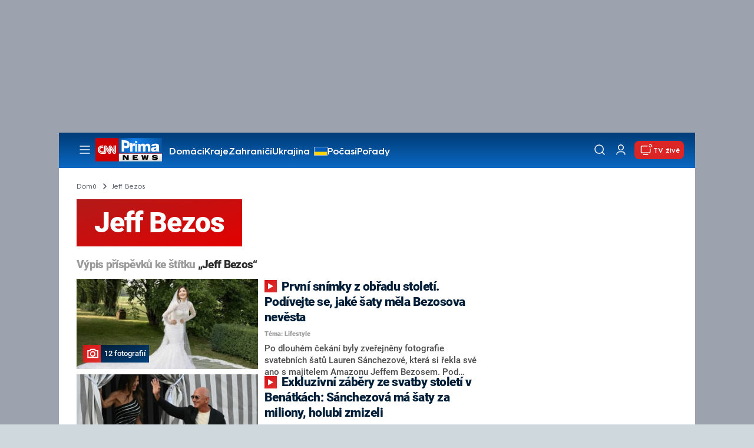

--- FILE ---
content_type: text/html; charset=UTF-8
request_url: https://cnn.iprima.cz/jeff-bezos-tag
body_size: 27150
content:
<!DOCTYPE html>
<html lang="cs">
<head>
    <meta charset="UTF-8">
    <meta name="viewport" content="width=device-width, initial-scale=1">
    <meta name="author" content="FTV Prima">
    <meta name="referrer" content="no-referrer-when-downgrade" id="referrer-policy-meta">

            <meta name="robots" content="max-image-preview:large">
    
    <meta name="google-site-verification" content="gsiOsmOWfTS9xPMRB4gH-SmA-DH11GYlFG-LDJJyZSg" />

    <title>Jeff Bezos - CNN Prima NEWS</title>

    <link rel="alternate" type="application/rss+xml" title="CNN Prima NEWS" href="/rss" />

        
<link rel="preload" as="font" type="font/woff2" href="https://assets.cnn.iprima.cz/fonts/roboto-v30-latin_latin-ext-regular.woff2" crossorigin="crossorigin">
<link rel="preload" as="font" type="font/woff2" href="https://assets.cnn.iprima.cz/fonts/roboto-v30-latin_latin-ext-500.woff2" crossorigin="crossorigin">
<link rel="preload" as="font" type="font/woff2" href="https://assets.cnn.iprima.cz/fonts/roboto-v30-latin_latin-ext-900.woff2" crossorigin="crossorigin">

<link rel="preload" as="font" type="font/woff2" href="https://assets.cnn.iprima.cz/fonts/HurmeGeometricSans3-Regular.woff2" crossorigin="crossorigin">
<link rel="preload" as="font" type="font/woff2" href="https://assets.cnn.iprima.cz/fonts/HurmeGeometricSans3-SemiBold.woff2" crossorigin="crossorigin">
<link rel="preload" as="font" type="font/woff2" href="https://assets.cnn.iprima.cz/fonts/HurmeGeometricSans3-Bold.woff2" crossorigin="crossorigin">

<link rel="stylesheet preconnect" href="https://assets.cnn.iprima.cz/css/fonts.143f58e9.css" crossorigin="anonymous" fetchpriority="high">
                <link rel="stylesheet" href="https://assets.cnn.iprima.cz/css/gallery-bundle-custom.c1d77ea6.css" crossorigin="anonymous" media="print" onload="this.media=&quot;all&quot;">
        <link rel="stylesheet" href="https://assets.cnn.iprima.cz/658.6dbe746b.css" crossorigin="anonymous" media="print" onload="this.media=&quot;all&quot;">
        <noscript><link rel="stylesheet" href="https://assets.cnn.iprima.cz/css/gallery-bundle-custom.c1d77ea6.css"></noscript>
        <noscript><link rel="stylesheet" href="https://assets.cnn.iprima.cz/css/gallery-bundle.css"></noscript>
    
        <link rel="stylesheet preconnect" href="https://assets.cnn.iprima.cz/432.d3137f09.css" crossorigin="anonymous" fetchpriority="high"><link rel="stylesheet preconnect" href="https://assets.cnn.iprima.cz/287.2c381270.css" crossorigin="anonymous" fetchpriority="high"><link rel="stylesheet preconnect" href="https://assets.cnn.iprima.cz/master.4c3e3149.css" crossorigin="anonymous" fetchpriority="high">

            <script type="application/ld+json">{"@context":"https:\/\/schema.org","@type":"CollectionPage","name":"Jeff Bezos","url":"https:\/\/cnn.iprima.cz\/jeff-bezos-tag","publisher":{"@context":"https:\/\/schema.org","@type":"NewsMediaOrganization","name":"FTV Prima","url":"https:\/\/cnn.iprima.cz","email":"cnnprima@iprima.cz","logo":{"@context":"https:\/\/schema.org","@type":"ImageObject","url":"https:\/\/assets.cnn.iprima.cz\/images\/logo-prima-cnn-news-big.png","width":802,"height":282,"caption":"CNN Prima News Logo","creditText":"FTV Prima","copyrightNotice":"FTV Prima","creator":{"@context":"https:\/\/schema.org","@type":"Organization","name":"FTV Prima"},"license":"https:\/\/www.iprima.cz\/vseobecne-podminky","acquireLicensePage":"https:\/\/www.iprima.cz\/vseobecne-podminky"},"sameAs":["https:\/\/twitter.com\/cnnprima\/","https:\/\/www.facebook.com\/cnnprima\/","https:\/\/www.instagram.com\/cnnprima\/","https:\/\/www.linkedin.com\/company\/cnnprimanews\/"],"alternateName":["CNN Prima","Prima CNN","CNN Czech"]},"image":null,"description":null,"mainEntity":{"@context":"https:\/\/schema.org","@type":"ItemList","itemListElement":[{"@context":"https:\/\/schema.org","@type":"ListItem","url":"https:\/\/cnn.iprima.cz\/prvni-snimky-z-obradu-stoleti-podivejte-se-jake-saty-mela-bezosova-nevesta-478787","position":1},{"@context":"https:\/\/schema.org","@type":"ListItem","url":"https:\/\/cnn.iprima.cz\/show-time\/exkluzivne-ze-svatby-stoleti-v-benatkach-bezos-objednal-sokoly-sanchezova-ma-saty-za-miliony-478770","position":2},{"@context":"https:\/\/schema.org","@type":"ListItem","url":"https:\/\/cnn.iprima.cz\/svatba-stoleti-v-benatkach-mesto-se-hemzi-hvezdnymi-hosty-protesty-narusily-plan-oslav-478704","position":3},{"@context":"https:\/\/schema.org","@type":"ListItem","url":"https:\/\/cnn.iprima.cz\/zpevacka-katy-perry-i-bezosova-snoubenka-byly-ve-vesmiru-posadku-rakety-tvorily-pouze-zeny-471752","position":4},{"@context":"https:\/\/schema.org","@type":"ListItem","url":"https:\/\/cnn.iprima.cz\/zazpiva-katy-perry-ve-vesmiru-do-kosmu-miri-v-ryze-zenske-posadce-pod-vedenim-partnerky-miliardare-471665","position":5},{"@context":"https:\/\/schema.org","@type":"ListItem","url":"https:\/\/cnn.iprima.cz\/prispeli-trumpovi-a-ted-ztraceji-velke-jmeni-o-kolik-prisel-musk-bezos-nebo-zuckerberg-471356","position":6},{"@context":"https:\/\/schema.org","@type":"ListItem","url":"https:\/\/cnn.iprima.cz\/inaugurace-jako-sraz-nejbohatsich-lidi-na-jednom-miste-463749","position":7},{"@context":"https:\/\/schema.org","@type":"ListItem","url":"https:\/\/cnn.iprima.cz\/klvana-manipulovat-trumpem-je-jako-jizda-na-tygru-vzdycky-skoncite-v-jeho-zaludku-463413","position":8},{"@context":"https:\/\/schema.org","@type":"ListItem","url":"https:\/\/cnn.iprima.cz\/padl-novy-rekord-ed-dwight-se-stal-nejstarsim-clovekem-v-kosmu-prekonal-slavneho-herce-437492","position":9},{"@context":"https:\/\/schema.org","@type":"ListItem","url":"https:\/\/cnn.iprima.cz\/nejbohatsim-cechem-zustava-kellnerova-babis-propadl-skokanem-roku-se-stal-zbrojar-strnad-433126","position":10},{"@context":"https:\/\/schema.org","@type":"ListItem","url":"https:\/\/cnn.iprima.cz\/nove-luxusni-sidlo-hvezdy-nfl-brady-bydli-na-ostrove-miliardaru-kde-zije-i-ivanka-trumpova-430792","position":11},{"@context":"https:\/\/schema.org","@type":"ListItem","url":"https:\/\/cnn.iprima.cz\/show-time\/ivanka-trumpova-si-vzala-milionovy-uver-od-banky-poridila-si-luxusni-sidlo-na-ostrove-bohacu-422071","position":12}],"numberOfItems":12},"copyrightYear":"2026"}</script>
        
            <link rel="canonical" href="https://cnn.iprima.cz/jeff-bezos-tag">
    
    <script>
    window.didomiOnReady = window.didomiOnReady || [];
    window.didomiOnReady.push(function () {
        addGTM(window, document, 'script', 'dataLayer', 'GTM-MPL3TB9');
    });

    /**
     */
    function addGTM(w, d, s, l, i) {
        w[l] = w[l] || [];
        w[l].push({'gtm.start': new Date().getTime(), event: 'gtm.js'});
        var f = d.getElementsByTagName(s)[0],
            j = d.createElement(s),
            dl = l != 'dataLayer' ? '&l=' + l : '';
        j.async = true;
        j.src = 'https://www.googletagmanager.com/gtm.js?id=' + i + dl;
        f.parentNode.insertBefore(j, f);
    }
</script>    <script src="https://trackszn.median.eu/mediankitszn.js?cmptype=cmp&mkident=cnn.iprima.cz" async></script>    <script src="https://cdn.onesignal.com/sdks/web/v16/OneSignalSDK.page.js" defer></script>
<script>
    window.OneSignalDeferred = window.OneSignalDeferred || [];
    OneSignalDeferred.push(function(OneSignal) {
        OneSignal.init({
            appId: "a31c4c35-02d3-454f-a123-4da84b14d075",
        });
    });
</script>                <meta property="fb:app_id" content="473551046858291" />
                <meta property="og:url" content="https://cnn.iprima.cz/jeff-bezos-tag" />
                <meta property="og:type" content="article" />
                <meta property="og:title" content="Jeff Bezos" />
        <meta name="twitter:title" content="Jeff Bezos" />
                <meta property="og:description" content="Články, galerie a obsah o Jeff Bezos" />
        <meta name="twitter:description" content="Články, galerie a obsah o Jeff Bezos" />
                <meta property="og:image" content="https://assets.cnn.iprima.cz/images/fallback.jpg" />
        <meta property="og:image:width" content="800" />
        <meta property="og:image:height" content="424" />
        <meta name="twitter:image" content="https://assets.cnn.iprima.cz/images/fallback.jpg" />
        <meta name="twitter:card" content="summary_large_image" />
    <meta name="twitter:site" content="CNN Prima NEWS" />
    <meta property="og:site_name" content="CNN Prima NEWS" />
        <script> const USER_INFO_URL = 'https://gateway-api.prod.iprima.cz/json-rpc/'; </script>

<script id="prima.sso.script" src="https://user-sso-script.prod.iprima.cz/sso.js" async></script>
<script src="https://assets.cnn.iprima.cz/runtime.8841900d.js" crossorigin="anonymous" fetchpriority="high"></script><script src="https://assets.cnn.iprima.cz/sso.f541f6fd.js" crossorigin="anonymous" fetchpriority="high"></script>    <script async id="ebx" src="//applets.ebxcdn.com/ebx.js"></script>    <meta name="apple-itunes-app" content="app-id=6740076246">
            <script>
            var dataLayer = dataLayer || [];
            dataLayer.push({"event":"page.view","page":{"type":"tag","version":"1.0","content":{"id":11712,"title":"Jeff Bezos","kind":"standard","layout":"sph"}}});
        </script>
    
    <link rel="icon" type="image/png" href="https://assets.cnn.iprima.cz/favicon/favicon-96x96.png" sizes="96x96" />
<link rel="icon" type="image/svg+xml" href="https://assets.cnn.iprima.cz/favicon/favicon.svg" />
<link rel="shortcut icon" href="https://assets.cnn.iprima.cz/favicon/favicon.ico" />
<link rel="apple-touch-icon" sizes="180x180" href="https://assets.cnn.iprima.cz/favicon/apple-touch-icon.png" />
<link rel="manifest" href="https://assets.cnn.iprima.cz/favicon/site.webmanifest" />
        <meta name="keywords" content="Jeff Bezos, štítek">
    <meta name="description" content="Články, galerie a obsah o Jeff Bezos">
</head>
<body class=" bg-gray-400">
        

                <div class="header-mone-wrapper static lg:relative">
            <div class="mone_box leader_mobile_rectangle_box">
                <div class="mone_header hide"></div>
                <div class="sas_mone" data-d-area="leaderboard-1" data-m-area="mobilerectangle-1" id="sas_815206"></div>
            </div>
        </div>

        <div class="main-container relative mx-auto bg-white">
                        <div class="sticky-header">
                <header class="header-main w-full h-[40px] md:h-[60px] font-hurme bg-gradient-to-b from-[#003C76] to-[#0B68C3] relative">
    <nav class="flex justify-between items-center py-2.5 pr-5 pl-7 mx-auto my-0 max-w-[1080px] max-h-full max-ml:p-2.5">
        <div class="flex gap-4 items-center mr-4">

                        <button class="dropdown-menu-toggle bg-transparent border-none m-0 cursor-pointer hover:opacity-80 transition-opacity" aria-label="Otevřít menu">
                <img src="https://assets.cnn.iprima.cz/images/icons/burger-menu-white.svg" width="24" height="24" class="block burger-menu-icon" alt="Burger menu ikona">
                <img src="https://assets.cnn.iprima.cz/images/icons/close-white.svg" width="24" height="24" class="hidden close-menu-icon mt-1" alt="Ikona křížku">
            </button>

                        <a href="/" aria-label="CNN Prima News logo" class="flex h-[32px] md:h-[40px] md:mr-3">
                <img src="https://assets.cnn.iprima.cz/images/logo-prima-cnn-news.svg" class="block w-[90px] h-[32px] md:w-[113px] md:h-[40px]" alt="Logo CNN Prima News">
            </a>

                                        <nav class="flex flex-wrap max-w-[70%] h-[20px] gap-x-7 items-center mt-1 max-md:hidden overflow-hidden">
                                            <a href="https://cnn.iprima.cz/domaci#_il=top-menu"
                           class="text-semibold-15-15 ml:text-semibold-16-16 text-white hover:opacity-80 transition-opacity"
                           >
                            Domácí
                        </a>
                                            <a href="https://cnn.iprima.cz/kraje#_il=top-menu"
                           class="text-semibold-15-15 ml:text-semibold-16-16 text-white hover:opacity-80 transition-opacity"
                           >
                            Kraje
                        </a>
                                            <a href="https://cnn.iprima.cz/zahranici#_il=top-menu"
                           class="text-semibold-15-15 ml:text-semibold-16-16 text-white hover:opacity-80 transition-opacity"
                           >
                            Zahraničí
                        </a>
                                            <a href="https://cnn.iprima.cz/ukrajina#_il=top-menu"
                           class="text-semibold-15-15 ml:text-semibold-16-16 text-white hover:opacity-80 transition-opacity ukraine-flag"
                           >
                            Ukrajina
                        </a>
                                            <a href="https://cnn.iprima.cz/pocasi#_il=top-menu"
                           class="text-semibold-15-15 ml:text-semibold-16-16 text-white hover:opacity-80 transition-opacity"
                           >
                            Počasí
                        </a>
                                            <a href="https://cnn.iprima.cz/porady#_il=top-menu"
                           class="text-semibold-15-15 ml:text-semibold-16-16 text-white hover:opacity-80 transition-opacity"
                           >
                            Pořady
                        </a>
                                            <a href="https://cnn.iprima.cz/ekonomika#_il=top-menu"
                           class="text-semibold-15-15 ml:text-semibold-16-16 text-white hover:opacity-80 transition-opacity"
                           >
                            Ekonomika
                        </a>
                                    </nav>
                    </div>

                <div class="flex gap-2 md:gap-1 md:w-[20%] min-w-[155px] items-center justify-end">

                        <a href="https://play.google.com/store/apps/details?id=cz.iprima.cnn&hl=cs"
               id="download-app-link"
               class="hidden bg-transparent border-none m-0 mr-4 cursor-pointer hover:opacity-80 transition-opacity"
               aria-label="Stáhnout aplikaci">
                <img src="https://assets.cnn.iprima.cz/images/download.svg" width="18" height="18" class="block" alt="Ikona stažení">
            </a>
            <script>
                // add here to prevent icon blinking
                const isMobile = /Mobi/i.test(navigator.userAgent);
                const isIOS = /iPhone|iPad|iPod/i.test(navigator.userAgent);

                if (isMobile) {
                    const link = document.getElementById('download-app-link');
                    link.style.display = 'inline-flex';
                    // overwrite link when it's iOS
                    if (isIOS) {
                        link.href = "https://apps.apple.com/cz/app/cnn-prima-news/id6740076246?l=cs";
                    }
                }
            </script>

                        <a href="/vyhledat" class="bg-transparent border-none m-0 cursor-pointer hover:opacity-80 transition-opacity" aria-label="Vyhledávání">
                <img src="https://assets.cnn.iprima.cz/images/icons/search-white.svg" width="24" height="24" class="block" alt="Ikona lupy">
            </a>

            <div class="flex w-[40px] h-[25px] relative">
                                <button onclick="login(); return false;" id="login-btn" class="header-button w-full h-full profile-button-not-logged hover:opacity-80 ml-1 p-0 absolute" aria-label="Uživatelský profil">
                    <img src="https://assets.cnn.iprima.cz/images/icons/user-white.svg" width="24" height="24" class="block m-auto" alt="Ikona uživatele">
                </button>

                                <button id="logged-in-btn" class="header-button w-full h-full hidden profile-button-logged-in user-dropdown-toggle hover:opacity-90 clickable-user-letter ml-1 p-0 absolute">
                    <div class="header-user-letter">
    <svg width="46" height="46" viewBox="0 0 46 46" fill="none" xmlns="http://www.w3.org/2000/svg">
        <g filter="url(#filter0_d_1338_30723)">

                        <circle cx="23" cy="22" r="22" fill="white"/>

                        <text class="svg-letter"
                  x="23" y="23"
                  text-anchor="middle"
                  dominant-baseline="middle"
                  dy="0.1em">
                            </text>
        </g>

        <defs>
                        <filter id="filter0_d_1338_30723" x="0" y="0" width="46" height="46" filterUnits="userSpaceOnUse" color-interpolation-filters="sRGB">
                <feFlood flood-opacity="0" result="BackgroundImageFix"/>
                <feColorMatrix in="SourceAlpha" type="matrix" values="0 0 0 0 0 0 0 0 0 0 0 0 0 0 0 0 0 0 127 0" result="hardAlpha"/>
                <feOffset dy="1"/>
                <feGaussianBlur stdDeviation="0.5"/>
                <feComposite in2="hardAlpha" operator="out"/>
                <feColorMatrix type="matrix" values="0 0 0 0 0 0 0 0 0 0 0 0 0 0 0 0 0 0 0.15 0"/>
                <feBlend mode="normal" in2="BackgroundImageFix" result="effect1_dropShadow_1338_30723"/>
                <feBlend mode="normal" in="SourceGraphic" in2="effect1_dropShadow_1338_30723" result="shape"/>
            </filter>
        </defs>
    </svg>
</div>                </button>
            </div>

                        <section class="header-user-dropdown hidden absolute min-w-[315px] top-full right-[10px] z-10 flex flex-col p-5 rounded-none rounded-b-xl text-blue-dark text-mob-body-regular !text-blue-3 bg-super-light shadow-[0px_1px_1px_rgba(0,0,0,0.15)]">

        <header class="flex gap-5 items-center self-start whitespace-nowrap">

                <div class="header-user-letter">
    <svg width="46" height="46" viewBox="0 0 46 46" fill="none" xmlns="http://www.w3.org/2000/svg">
        <g filter="url(#filter0_d_1338_30723)">

                        <circle cx="23" cy="22" r="22" fill="white"/>

                        <text class="svg-letter"
                  x="23" y="23"
                  text-anchor="middle"
                  dominant-baseline="middle"
                  dy="0.1em">
                            </text>
        </g>

        <defs>
                        <filter id="filter0_d_1338_30723" x="0" y="0" width="46" height="46" filterUnits="userSpaceOnUse" color-interpolation-filters="sRGB">
                <feFlood flood-opacity="0" result="BackgroundImageFix"/>
                <feColorMatrix in="SourceAlpha" type="matrix" values="0 0 0 0 0 0 0 0 0 0 0 0 0 0 0 0 0 0 127 0" result="hardAlpha"/>
                <feOffset dy="1"/>
                <feGaussianBlur stdDeviation="0.5"/>
                <feComposite in2="hardAlpha" operator="out"/>
                <feColorMatrix type="matrix" values="0 0 0 0 0 0 0 0 0 0 0 0 0 0 0 0 0 0 0.15 0"/>
                <feBlend mode="normal" in2="BackgroundImageFix" result="effect1_dropShadow_1338_30723"/>
                <feBlend mode="normal" in="SourceGraphic" in2="effect1_dropShadow_1338_30723" result="shape"/>
            </filter>
        </defs>
    </svg>
</div>
                <p class="user-email-holder self-stretch my-auto"></p>
    </header>

        <hr class="mt-4 w-full h-px bg-zinc-300 border-0"/>

        <nav class="flex flex-col gap-y-4 mt-4">
        <a href="https://profil.iprima.cz/user?ref=magazine" target="_blank" class="hover:underline">
            Nastavení účtu
        </a>
        <a href="" onclick="logout(); return false;" class="hover:underline">
            Odhlásit se
        </a>
    </nav>
</section>

                        <a href="/vysilani" class="flex gap-1 items-center ml-2 px-1 md:px-2 md:py-1 text-help-semibold-12 text-white bg-red-600 rounded-md md:rounded-lg hover:opacity-90 transition-opacity">
                <img src="https://assets.cnn.iprima.cz/images/icons/live-white.svg" width="24" height="24" class="block" alt="Ikona Live TV">
                <span class="max-ml:hidden mt-[3px] min-w-[fit-content]">TV živě</span>
            </a>
        </div>
    </nav>
</header>
<script>
    const user = localStorage.getItem('prima_sso_user_magazine');
    // user is probably logged-in, display it
    if (user) {
        const userData = JSON.parse(user);
        // Set user letter
        setUserLetter(userData.letter);
        // Set user email
        document.querySelectorAll('.user-email-holder').forEach(el => el.textContent = userData.email || '');
        // Show logged-in state
        document.getElementById('login-btn').classList.add('hidden');
        document.getElementById('logged-in-btn').classList.remove('hidden');
    }
</script>

<main class="header-dropdown-menu hidden
    absolute z-10 left-0 right-0 top-[40px] md:top-[60px]     w-full md:max-w-[1040px] mx-auto m-auto my-0
    font-hurme bg-white max-ml:rounded-b-lg rounded-b-2xl
    shadow-[0_4px_16px_rgba(0,0,0,0.25)]
    md:pr-1 ml:pr-3">

        <div class="w-full overflow-y-auto pt-5 pb-12 px-4 md:pr-1 ml:pl-8 ml:pr-5 md:pt-10 md:pb-6">

                <div class="flex max-md:hidden">

                <section class="grid grid-cols-4 gap-y-13 gap-x-4 justify-between mb-10 w-10/12">
                                                <div class="flex flex-col gap-3">
                                                <p class="text-dt-link text-sky-900 my-0">
                            <a href="https://cnn.iprima.cz/domaci"
                                                              class="hover:underline">
                                Domácí
                            </a>
                        </p>
                                                <nav class="text-semibold-15-15 ml:text-semibold-16-16 text-sky-900 flex flex-col gap-y-1">
                                                            <a href="https://cnn.iprima.cz/volby-do-poslanecke-snemovny"
                                                                      class="flex gap-2 items-center hover:underline">
                                    Volby 2025

                                                                                                        </a>
                                                            <a href="https://cnn.iprima.cz/politika"
                                                                      class="flex gap-2 items-center hover:underline">
                                    Politika

                                                                                                        </a>
                                                            <a href="https://cnn.iprima.cz/koronavirus"
                                                                      class="flex gap-2 items-center hover:underline">
                                    Koronavirus

                                                                                                        </a>
                                                            <a href="https://cnn.iprima.cz/pocasi"
                                                                      class="flex gap-2 items-center hover:underline">
                                    Počasí

                                                                                                        </a>
                                                            <a href="https://cnn.iprima.cz/praha"
                                                                      class="flex gap-2 items-center hover:underline">
                                    Praha

                                                                                                        </a>
                                                            <a href="https://cnn.iprima.cz/stredocesky-kraj"
                                                                      class="flex gap-2 items-center hover:underline">
                                    Středočeský kraj

                                                                                                        </a>
                                                            <a href="https://cnn.iprima.cz/moravskoslezsky-kraj"
                                                                      class="flex gap-2 items-center hover:underline">
                                    Moravskoslezský kraj

                                                                                                        </a>
                                                            <a href="https://cnn.iprima.cz/liberecky-kraj"
                                                                      class="flex gap-2 items-center hover:underline">
                                    Liberecký kraj

                                                                                                        </a>
                                                    </nav>
                    </div>
                                                                <div class="flex flex-col gap-3">
                                                <p class="text-dt-link text-sky-900 my-0">
                            <a href="https://cnn.iprima.cz/zahranici"
                                                              class="hover:underline">
                                Zahraničí
                            </a>
                        </p>
                                                <nav class="text-semibold-15-15 ml:text-semibold-16-16 text-sky-900 flex flex-col gap-y-1">
                                                            <a href="https://cnn.iprima.cz/ukrajina"
                                                                      class="flex gap-2 items-center hover:underline">
                                    Ukrajina

                                                                                                        </a>
                                                            <a href="https://cnn.iprima.cz/slovensko"
                                                                      class="flex gap-2 items-center hover:underline">
                                    Slovensko

                                                                                                        </a>
                                                            <a href="https://cnn.iprima.cz/usa"
                                                                      class="flex gap-2 items-center hover:underline">
                                    USA

                                                                                                        </a>
                                                            <a href="https://cnn.iprima.cz/evropska-unie"
                                                                      class="flex gap-2 items-center hover:underline">
                                    Evropská unie

                                                                                                        </a>
                                                            <a href="https://cnn.iprima.cz/rusko"
                                                                      class="flex gap-2 items-center hover:underline">
                                    Rusko

                                                                                                        </a>
                                                            <a href="https://cnn.iprima.cz/izrael"
                                                                      class="flex gap-2 items-center hover:underline">
                                    Izrael

                                                                                                        </a>
                                                            <a href="https://cnn.iprima.cz/nemecko"
                                                                      class="flex gap-2 items-center hover:underline">
                                    Německo

                                                                                                        </a>
                                                            <a href="https://cnn.iprima.cz/cina"
                                                                      class="flex gap-2 items-center hover:underline">
                                    Čína

                                                                                                        </a>
                                                    </nav>
                    </div>
                                                                <div class="flex flex-col gap-3">
                                                <p class="text-dt-link text-sky-900 my-0">
                            <a href="https://cnn.iprima.cz/byznys"
                                                              class="hover:underline">
                                Byznys
                            </a>
                        </p>
                                                <nav class="text-semibold-15-15 ml:text-semibold-16-16 text-sky-900 flex flex-col gap-y-1">
                                                            <a href="https://cnn.iprima.cz/finance"
                                                                      class="flex gap-2 items-center hover:underline">
                                    Finance

                                                                                                        </a>
                                                            <a href="https://cnn.iprima.cz/kryptomeny"
                                                                      class="flex gap-2 items-center hover:underline">
                                    Kryptoměny

                                                                                                        </a>
                                                            <a href="https://cnn.iprima.cz/hypoteky"
                                                                      class="flex gap-2 items-center hover:underline">
                                    Hypotéky

                                                                                                        </a>
                                                            <a href="https://cnn.iprima.cz/dane"
                                                                      class="flex gap-2 items-center hover:underline">
                                    Daně

                                                                                                        </a>
                                                            <a href="https://cnn.iprima.cz/ekonomika"
                                                                      class="flex gap-2 items-center hover:underline">
                                    Ekonomika

                                                                                                        </a>
                                                            <a href="https://cnn.iprima.cz/energetika"
                                                                      class="flex gap-2 items-center hover:underline">
                                    Energetika

                                                                                                        </a>
                                                            <a href="https://cnn.iprima.cz/media"
                                                                      class="flex gap-2 items-center hover:underline">
                                    Média

                                                                                                        </a>
                                                    </nav>
                    </div>
                                                                <div class="flex flex-col gap-3">
                                                <p class="text-dt-link text-sky-900 my-0">
                            <a href="https://cnn.iprima.cz/sport"
                                                              class="hover:underline">
                                Sport
                            </a>
                        </p>
                                                <nav class="text-semibold-15-15 ml:text-semibold-16-16 text-sky-900 flex flex-col gap-y-1">
                                                            <a href="https://cnn.iprima.cz/mma"
                                                                      class="flex gap-2 items-center hover:underline">
                                    MMA

                                                                                                        </a>
                                                            <a href="https://cnn.iprima.cz/fotbal"
                                                                      class="flex gap-2 items-center hover:underline">
                                    Fotbal

                                                                                                        </a>
                                                            <a href="https://cnn.iprima.cz/hokej"
                                                                      class="flex gap-2 items-center hover:underline">
                                    Hokej

                                                                                                        </a>
                                                            <a href="https://cnn.iprima.cz/tenis"
                                                                      class="flex gap-2 items-center hover:underline">
                                    Tenis

                                                                                                        </a>
                                                            <a href="https://cnn.iprima.cz/motorismus"
                                                                      class="flex gap-2 items-center hover:underline">
                                    Moto

                                                                                                        </a>
                                                    </nav>
                    </div>
                                                                <div class="flex flex-col gap-3">
                                                <p class="text-dt-link text-sky-900 my-0">
                            <a href="https://cnn.iprima.cz/lifestyle"
                                                              class="hover:underline">
                                Lifestyle
                            </a>
                        </p>
                                                <nav class="text-semibold-15-15 ml:text-semibold-16-16 text-sky-900 flex flex-col gap-y-1">
                                                            <a href="https://cnn.iprima.cz/cestovani"
                                                                      class="flex gap-2 items-center hover:underline">
                                    Cestování

                                                                                                        </a>
                                                            <a href="https://cnn.iprima.cz/zdravi"
                                                                      class="flex gap-2 items-center hover:underline">
                                    Zdraví

                                                                                                        </a>
                                                            <a href="https://cnn.iprima.cz/historie"
                                                                      class="flex gap-2 items-center hover:underline">
                                    Historie

                                                                                                        </a>
                                                            <a href="https://cnn.iprima.cz/kultura"
                                                                      class="flex gap-2 items-center hover:underline">
                                    Kultura

                                                                                                        </a>
                                                            <a href="https://cnn.iprima.cz/veda-a-technologie"
                                                                      class="flex gap-2 items-center hover:underline">
                                    Věda a technologie

                                                                                                        </a>
                                                            <a href="https://cnn.iprima.cz/filmy"
                                                                      class="flex gap-2 items-center hover:underline">
                                    Filmy

                                                                                                        </a>
                                                            <a href="https://cnn.iprima.cz/serialy"
                                                                      class="flex gap-2 items-center hover:underline">
                                    Seriály

                                                                                                        </a>
                                                    </nav>
                    </div>
                                                                <div class="flex flex-col gap-3">
                                                <p class="text-dt-link text-sky-900 my-0">
                            <a href="https://cnn.iprima.cz/krimi"
                                                              class="hover:underline">
                                Krimi
                            </a>
                        </p>
                                                <nav class="text-semibold-15-15 ml:text-semibold-16-16 text-sky-900 flex flex-col gap-y-1">
                                                            <a href="https://cnn.iprima.cz/soudy"
                                                                      class="flex gap-2 items-center hover:underline">
                                    Soudy

                                                                                                        </a>
                                                            <a href="https://cnn.iprima.cz/nehody"
                                                                      class="flex gap-2 items-center hover:underline">
                                    Nehody

                                                                                                        </a>
                                                            <a href="https://cnn.iprima.cz/pozary"
                                                                      class="flex gap-2 items-center hover:underline">
                                    Požáry

                                                                                                        </a>
                                                            <a href="https://cnn.iprima.cz/vrazdy"
                                                                      class="flex gap-2 items-center hover:underline">
                                    Vraždy

                                                                                                        </a>
                                                            <a href="https://cnn.iprima.cz/krimi"
                                                                      class="flex gap-2 items-center hover:underline">
                                    Krimi v TV

                                                                                                        </a>
                                                    </nav>
                    </div>
                                                                <div class="flex flex-col gap-3">
                                                <p class="text-dt-link text-sky-900 my-0">
                            <a href="https://cnn.iprima.cz/porady"
                                                              class="hover:underline">
                                Pořady
                            </a>
                        </p>
                                                <nav class="text-semibold-15-15 ml:text-semibold-16-16 text-sky-900 flex flex-col gap-y-1">
                                                            <a href="https://cnn.iprima.cz/porady/partie"
                                                                      class="flex gap-2 items-center hover:underline">
                                    Partie

                                                                                                        </a>
                                                            <a href="https://cnn.iprima.cz/porady/hlavni-zpravy"
                                                                      class="flex gap-2 items-center hover:underline">
                                    Hlavní zprávy

                                                                                                        </a>
                                                            <a href="https://cnn.iprima.cz/porady/360deg"
                                                                      class="flex gap-2 items-center hover:underline">
                                    360°

                                                                                                        </a>
                                                            <a href="https://cnn.iprima.cz/porady/novy-den"
                                                                      class="flex gap-2 items-center hover:underline">
                                    Nový den

                                                                                                        </a>
                                                            <a href="https://cnn.iprima.cz/porady/interview-plus"
                                                                      class="flex gap-2 items-center hover:underline">
                                    Interview

                                                                                                        </a>
                                                            <a href="https://cnn.iprima.cz/porady/k-veci"
                                                                      class="flex gap-2 items-center hover:underline">
                                    K věci

                                                                                                        </a>
                                                    </nav>
                    </div>
                                                                <div class="flex flex-col gap-3">
                                                <p class="text-dt-link text-sky-900 my-0">
                            <a href="https://www.iprima.cz"
                                                              class="hover:underline">
                                Prima+
                            </a>
                        </p>
                                                <nav class="text-semibold-15-15 ml:text-semibold-16-16 text-sky-900 flex flex-col gap-y-1">
                                                            <a href="https://fresh.iprima.cz/"
                                   target="_blank"                                   class="flex gap-2 items-center hover:underline">
                                    Prima Fresh

                                                                                                                <img src="https://assets.cnn.iprima.cz/images/icons/link-out-arrow.svg" class="block"
                                             alt="Ikona externího odkazu" width="16px" height="16px">
                                                                    </a>
                                                            <a href="https://zoom.iprima.cz"
                                   target="_blank"                                   class="flex gap-2 items-center hover:underline">
                                    Prima Zoom

                                                                                                                <img src="https://assets.cnn.iprima.cz/images/icons/link-out-arrow.svg" class="block"
                                             alt="Ikona externího odkazu" width="16px" height="16px">
                                                                    </a>
                                                            <a href="https://zeny.iprima.cz/"
                                   target="_blank"                                   class="flex gap-2 items-center hover:underline">
                                    Prima Ženy

                                                                                                                <img src="https://assets.cnn.iprima.cz/images/icons/link-out-arrow.svg" class="block"
                                             alt="Ikona externího odkazu" width="16px" height="16px">
                                                                    </a>
                                                            <a href="https://coolmagazin.iprima.cz/"
                                   target="_blank"                                   class="flex gap-2 items-center hover:underline">
                                    Prima COOL

                                                                                                                <img src="https://assets.cnn.iprima.cz/images/icons/link-out-arrow.svg" class="block"
                                             alt="Ikona externího odkazu" width="16px" height="16px">
                                                                    </a>
                                                            <a href="https://www.primadoma.cz"
                                   target="_blank"                                   class="flex gap-2 items-center hover:underline">
                                    Prima DOMA

                                                                                                                <img src="https://assets.cnn.iprima.cz/images/icons/link-out-arrow.svg" class="block"
                                             alt="Ikona externího odkazu" width="16px" height="16px">
                                                                    </a>
                                                            <a href="https://www.living.iprima.cz"
                                   target="_blank"                                   class="flex gap-2 items-center hover:underline">
                                    Prima Living

                                                                                                                <img src="https://assets.cnn.iprima.cz/images/icons/link-out-arrow.svg" class="block"
                                             alt="Ikona externího odkazu" width="16px" height="16px">
                                                                    </a>
                                                    </nav>
                    </div>
                                    </section>
    
        <section class="w-2/12">
                    <nav class="flex flex-col gap-y-4">
                                    <a href="https://cnn.iprima.cz/show-time" class="block text-dt-link text-sky-900 hover:underline">
                                                ShowTime
                    </a>
                                    <a href="https://cnn.iprima.cz/svet-zvirat" class="block text-dt-link text-sky-900 hover:underline">
                                                Svět zvířat
                    </a>
                                    <a href="https://cnn.iprima.cz/gaming" class="block text-dt-link text-sky-900 hover:underline">
                                                Gaming
                    </a>
                                    <a href="https://cnn.iprima.cz/auto" class="block text-dt-link text-sky-900 hover:underline">
                                                Auto
                    </a>
                                    <a href="https://www.iprima.cz/tv-program#_il=top-menu" class="block text-dt-link text-sky-900 hover:underline">
                                                TV program
                    </a>
                                    <a href="https://cnn.iprima.cz/porady" class="block text-dt-link text-sky-900 hover:underline">
                                                Pořady
                    </a>
                            </nav>
            </section>
</div>
                    <nav class="md:hidden flex flex-col gap-4 mb-4">
                    <a
                    href="https://cnn.iprima.cz/domaci#_il=top-menu"
                    class="text-base font-bold leading-6 text-sky-900"
                                >
                Domácí
            </a>
                    <a
                    href="https://cnn.iprima.cz/kraje#_il=top-menu"
                    class="text-base font-bold leading-6 text-sky-900"
                                >
                Kraje
            </a>
                    <a
                    href="https://cnn.iprima.cz/zahranici#_il=top-menu"
                    class="text-base font-bold leading-6 text-sky-900"
                                >
                Zahraničí
            </a>
                    <a
                    href="https://cnn.iprima.cz/ukrajina#_il=top-menu"
                    class="text-base font-bold leading-6 text-sky-900 ukraine-flag"
                                >
                Ukrajina
            </a>
                    <a
                    href="https://cnn.iprima.cz/pocasi#_il=top-menu"
                    class="text-base font-bold leading-6 text-sky-900"
                                >
                Počasí
            </a>
                    <a
                    href="https://cnn.iprima.cz/porady#_il=top-menu"
                    class="text-base font-bold leading-6 text-sky-900"
                                >
                Pořady
            </a>
                    <a
                    href="https://cnn.iprima.cz/ekonomika#_il=top-menu"
                    class="text-base font-bold leading-6 text-sky-900"
                                >
                Ekonomika
            </a>
            </nav>

                    <section class="md:hidden py-5 border-solid border-light-gray-2 border-x-0 border-b-0 border-t-[1px]">
        <div class="flex flex-wrap gap-3 items-center max-h-[60px] overflow-hidden">
                            <a href="https://cnn.iprima.cz/andrej-babis-tag" class="px-2.5 py-0.5 text-xs leading-5 text-gray-600 rounded border bg-super-light border-solid border-light-gray-2">
                    Andrej Babiš
                </a>
                            <a href="https://cnn.iprima.cz/filip-turek-tag" class="px-2.5 py-0.5 text-xs leading-5 text-gray-600 rounded border bg-super-light border-solid border-light-gray-2">
                    Filip Turek
                </a>
                            <a href="https://cnn.iprima.cz/donald-trump" class="px-2.5 py-0.5 text-xs leading-5 text-gray-600 rounded border bg-super-light border-solid border-light-gray-2">
                    Donald Trump
                </a>
                            <a href="https://cnn.iprima.cz/po-cesku" class="px-2.5 py-0.5 text-xs leading-5 text-gray-600 rounded border bg-super-light border-solid border-light-gray-2">
                    Prima Česko
                </a>
                            <a href="https://cnn.iprima.cz/krimi" class="px-2.5 py-0.5 text-xs leading-5 text-gray-600 rounded border bg-super-light border-solid border-light-gray-2">
                    Krimi
                </a>
                            <a href="https://cnn.iprima.cz/show-time" class="px-2.5 py-0.5 text-xs leading-5 text-gray-600 rounded border bg-super-light border-solid border-light-gray-2">
                    ShowTime
                </a>
                            <a href="https://www.iprima.cz/" class="px-2.5 py-0.5 text-xs leading-5 text-gray-600 rounded border bg-super-light border-solid border-light-gray-2">
                    prima+
                </a>
                            <a href="https://cnn.iprima.cz/aplikace-cpn-470899" class="px-2.5 py-0.5 text-xs leading-5 text-gray-600 rounded border bg-super-light border-solid border-light-gray-2">
                    Mobilní aplikace
                </a>
                    </div>
    </section>

                
<footer class="flex flex-col gap-3 items-center py-6 md:py-8 ml:py-11 mb-1 md:mb-3 ml:mb-6 border border-solid border-light-gray-2 border-x-0">
    <nav class="w-full max-w-[450px] md:max-w-[850px] grid grid-cols-2 items-center gap-y-1 gap-x-3 md:gap-x-6 md:gap-y-3 md:flex md:flex-wrap md:justify-center">
                    <a
                                            href="https://www.skupinaprima.cz/" target="_blank"
                                                            class="text-help-semibold-12 text-dark-gray-text-3 underline hover:no-underline"
            >
                O FTV Prima
            </a>
                    <a
                                            href="https://www.skupinaprima.cz/internetova-reklama/" target="_blank"
                                                            class="text-help-semibold-12 text-dark-gray-text-3 underline hover:no-underline"
            >
                Reklama
            </a>
                    <a
                                            href="https://hbbtv.iprima.cz/#_il=footer" target="_blank"
                                                            class="text-help-semibold-12 text-dark-gray-text-3 underline hover:no-underline"
            >
                HbbTV
            </a>
                    <a
                                            href="https://www.iprima.cz/podminky-uzivani#_il=footer" target="_blank"
                                                            class="text-help-semibold-12 text-dark-gray-text-3 underline hover:no-underline"
            >
                Podmínky užívání
            </a>
                    <a
                                            href="https://www.iprima.cz/cookies#_il=footer" target="_blank"
                                                            class="text-help-semibold-12 text-dark-gray-text-3 underline hover:no-underline"
            >
                Cookies
            </a>
                    <a
                                            href="https://rejstrik-firem.kurzy.cz/48115908/ftv-prima-sro/" target="_blank"
                                                            class="text-help-semibold-12 text-dark-gray-text-3 underline hover:no-underline"
            >
                Vlastník FTV Prima s.r.o.
            </a>
                    <a
                                            href="https://www.skupinaprima.cz/management/" target="_blank"
                                                            class="text-help-semibold-12 text-dark-gray-text-3 underline hover:no-underline"
            >
                Management
            </a>
                    <a
                                            href="https://www.skupinaprima.cz/press/" target="_blank"
                                                            class="text-help-semibold-12 text-dark-gray-text-3 underline hover:no-underline"
            >
                Press
            </a>
                    <a
                                            href="https://www.skupinaprima.cz/castingy/" target="_blank"
                                                            class="text-help-semibold-12 text-dark-gray-text-3 underline hover:no-underline"
            >
                Castingy a výzvy
            </a>
                    <a
                                            href="https://www.skupinaprima.cz/kontakty/" target="_blank"
                                                            class="text-help-semibold-12 text-dark-gray-text-3 underline hover:no-underline"
            >
                Kontakty
            </a>
                    <a
                                            href="https://www.iprima.cz/zpracovani-osobnich-udaju#_il=footer" target="_blank"
                                                            class="text-help-semibold-12 text-dark-gray-text-3 underline hover:no-underline"
            >
                Zpracování osobních údajů
            </a>
                    <a
                                            href=""
                                        onclick="Didomi.notice.show(); return false;"                    class="text-help-semibold-12 text-dark-gray-text-3 underline hover:no-underline"
            >
                Nastavení soukromí
            </a>
                    <a
                                            href="https://podpora.iprima.cz/hc/cs/requests/new" target="_blank"
                                                            class="text-help-semibold-12 text-dark-gray-text-3 underline hover:no-underline"
            >
                Nahlásit chybu
            </a>
                    <a
                                            href="https://podpora.iprima.cz/hc/cs#_il=footer" target="_blank"
                                                            class="text-help-semibold-12 text-dark-gray-text-3 underline hover:no-underline"
            >
                Nápověda
            </a>
                    <a
                                            href="https://cnn.iprima.cz/redakce-zpravodajstvi-cnn-prima-news-56323" target="_blank"
                                                            class="text-help-semibold-12 text-dark-gray-text-3 underline hover:no-underline"
            >
                Redakce
            </a>
            </nav>
</footer>
                <div class="border-solid border-t-0 border-b-[1px] border-x-0 border-light-gray-2 md:border-0">
    <div class="max-w-[400px] py-2 md:py-0 mx-auto flex justify-between md:justify-center items-center gap-8 md:gap-9">
        <p class="text-help-regular-12 md:text-regular-16-16 text-stone-950 min-w-[80px] block">
            Sledujte nás
        </p>
        <div class="flex justify-between md:justify-start gap-8 w-full md:w-auto max-w-[250px]">
                                        <a
                    href="https://www.facebook.com/cnnprima" target="_blank"
                class="hover:opacity-70 transition-opacity"
        aria-label="Facebook"
>
    <img src="https://assets.cnn.iprima.cz/images/icons/social-facebook-2.svg" class="block" alt="Facebook ikona">
</a>            
                                        <a
                    href="https://x.com/CNNPrima" target="_blank"
                class="hover:opacity-70 transition-opacity"
        aria-label="X"
>
    <img src="https://assets.cnn.iprima.cz/images/icons/social-x-2.svg" class="block" alt="X ikona">
</a>            
                                        <a
                    href="https://www.instagram.com/cnnprima" target="_blank"
                class="hover:opacity-70 transition-opacity"
        aria-label="Instagram"
>
    <img src="https://assets.cnn.iprima.cz/images/icons/social-instagram-2.svg" class="block" alt="Instagram ikona">
</a>            
                                        <a
                    href="https://www.youtube.com/channel/UCuZYRKy64fg_eYYLKCEp5Zw" target="_blank"
                class="hover:opacity-70 transition-opacity"
        aria-label="YouTube"
>
    <img src="https://assets.cnn.iprima.cz/images/icons/social-youtube-2.svg" class="block" alt="YouTube ikona">
</a>                    </div>
    </div>
</div>
                <div class="md:hidden flex justify-between gap-5 max-w-[300px] mx-auto mt-4 pt-2 md:pt-3">
    <a href="https://apps.apple.com/jo/app/cnn-prima-news/id6740076246" target="_blank" aria-label="Stáhnout aplikaci na App Store">
        <img src="https://assets.cnn.iprima.cz/images/store-badge-apple.svg" class="block" alt="Apple Store badge">
    </a>
    <a href="https://play.google.com/store/apps/details?id=cz.iprima.cnn&pcampaignid=web_share" target="_blank" aria-label="Stáhnout aplikaci na Google Play">
        <img src="https://assets.cnn.iprima.cz/images/store-badge-google.svg" class="block" alt="Google Play badge">
    </a>
</div>
    </div>
</main>
                
            </div>

                        <div class="content px-4 lg:px-8">
                            <div class="atom-breadcrumbs font-hurme text-help-regular-12 items-center pt-5 pb-1 my-0 flex flex-nowrap">
        
                                        <a href="/" class="breadcrumbs-item no-underline text-dark-gray-text-3 inline-flex hover:underline shrink-0">
                    <span class="breadcrumbs-label mr-2.5 mb-1">Domů</span>
                </a>

                                <span class="breadcrumbs-devider text-light-gray text-xs -ml-2">
    <i class="icon i-arrow-right-breadcrumbs"></i>
</span>            
                                        <span class="breadcrumbs-item text-dark-gray-text-3 mr-2.5 mb-1 shrink-0">
                    <span class="breadcrumbs-label">Jeff Bezos</span>
                </span>
            
                        
            </div>

    <div class="aside-layout">
        <main>
                        
<h1 class="red-gradient-2 text-white text-5xll font-black text-tight-120
    inline-flex justify-center items-center transition-colors duration-100
    py-3.5 px-8">

    Jeff Bezos
</h1>

                        <h2 class="mt-0 mb-2 title-gray">
                Výpis příspěvků ke štítku <strong class="text-dark-gray-text-2">„Jeff Bezos“</strong>
            </h2>

                        <section class="articles article-list">
                <div class="secondary">
                                                                        
                
        <article class="molecule-article block lg:flex mb-2.5"
                 data-type="article-standard"
                 >
                        <div class="shrink-0 relative">
                <a class="block relative mb-4 lg:mb-0 sm:mr-3 overflow-hidden w-full gallery-slideshow                          keep-image-ratio aspect-21"                    href="https://cnn.iprima.cz/prvni-snimky-z-obradu-stoleti-podivejte-se-jake-saty-mela-bezosova-nevesta-478787"
                        >

                                            <picture>
                                                         <source srcset="https://cdn.administrace.tv/2025/06/28/mini_21/f07a6bbf3a65a962400936d5915d9bc1.jpg, https://cdn.administrace.tv/2025/06/28/small_169/31b640fd4d064df55dbfb5b3ef9871b4.jpg 2x">
                            <img loading="lazy"
                                 class="w-full main-image object-cover keep-image-ratio"
                                 src="https://cdn.administrace.tv/2025/06/28/mini_21/f07a6bbf3a65a962400936d5915d9bc1.jpg"
                                 width="350"
                                 height="175"
                                 alt="První snímky z obřadu století. Podívejte se, jaké šaty měla Bezosova nevěsta">
                        </picture>
                    
                                                                <div class="slideshow-images absolute top-0 left-0 w-full h-full z-10">
                        <figure                         data-src="https://cdn.administrace.tv/2025/06/28/mini_21/f07a6bbf3a65a962400936d5915d9bc1.jpg"
                                        class="bg-cover bg-center text-transparent opacity-0 w-full h-full m-0 absolute top-0 left-0"></figure>

                                <figure                         data-src="https://cdn.administrace.tv/2025/06/28/mini_21/7f25c03f82be13682e9e7ae330f16122.jpg"
                                        class="bg-cover bg-center text-transparent opacity-0 w-full h-full m-0 absolute top-0 left-0"></figure>

                                <figure                         data-src="https://cdn.administrace.tv/2025/06/28/mini_21/fdf09ec8ba885e99d5618257cb14079c.jpg"
                                        class="bg-cover bg-center text-transparent opacity-0 w-full h-full m-0 absolute top-0 left-0"></figure>

            </div>                    
                                                                    

<div class="atom-article-photos-counter flex z-20">
    <div class="photo-icon flex items-center red-gradient-no-hover px-1 h-8">
        <i class="i-photos-counter"></i>
    </div>
    <div class="flex items-center text-white text-sm font-semibold px-1.5 blue-gradient-no-hover">
                    12 fotografií
            </div>
</div>
                                    </a>
            </div>

                        <div class="lg:h-40">
                                <a href="https://cnn.iprima.cz/prvni-snimky-z-obradu-stoleti-podivejte-se-jake-saty-mela-bezosova-nevesta-478787"
                   class="hover:underline block mb-2"
                   >
                    <h3 class="text-xll font-black leading-7 mb-0 mt-0 text-blue-dark-2 text-tight-55 line-clamp-3">
                                                    <span class="atom-video-icon justify-center red-gradient inline-flex mr-1" style="min-width: 1em; vertical-align: -0.15em; ">
    <i class="icon i-play" style="font-size: inherit;
    display: inline-flex;
    transform: scale(0.5);"></i>
</span>                        
                        První snímky z obřadu století. Podívejte se, jaké šaty měla Bezosova nevěsta

                                            </h3>
                </a>

                                    <div class="atom-article-categories">
                        <div class="flex items-center leading-4">
                                <a href="https://cnn.iprima.cz/lifestyle" class="inline-flex">
                <span class="mr-2.5">
                            Téma: Lifestyle
                    </span>
                    </a>
            </div>
                        
                                            </div>
                
                                                    <p class="perex perex-mobile-hidden line-clamp-3 text-dark-gray-text text-base leading-5.5 my-0 font-medium">
                        Po dlouhém čekání byly zveřejněny fotografie svatebních šatů Lauren Sánchezové, která si řekla své ano s majitelem Amazonu Jeffem Bezosem. Pod luxusními šaty je podepsán módní dům Dolce &amp; Gabbana. První snímky zveřejnil časopis Vogue, pro nějž nevěsta prozradila, že na finální podobě pracovala s návrhářem rok a půl. Na „svatbu století“ dorazilo mnoho hvězdných hostů.
                    </p>
                            </div>

        </article>
                                                        
                
        <article class="molecule-article block lg:flex mb-2.5"
                 data-type="article-standard"
                 >
                        <div class="shrink-0 relative">
                <a class="block relative mb-4 lg:mb-0 sm:mr-3 overflow-hidden w-full gallery-slideshow                          keep-image-ratio aspect-21"                    href="https://cnn.iprima.cz/show-time/exkluzivne-ze-svatby-stoleti-v-benatkach-bezos-objednal-sokoly-sanchezova-ma-saty-za-miliony-478770"
                        >

                                            <picture>
                                                         <source srcset="https://cdn.administrace.tv/2025/06/27/mini_21/4b419f24b3d1fdef6bbacfc6bf63ba61.jpg, https://cdn.administrace.tv/2025/06/27/small_169/4b419f24b3d1fdef6bbacfc6bf63ba61.jpg 2x">
                            <img loading="lazy"
                                 class="w-full main-image object-cover keep-image-ratio"
                                 src="https://cdn.administrace.tv/2025/06/27/mini_21/4b419f24b3d1fdef6bbacfc6bf63ba61.jpg"
                                 width="350"
                                 height="175"
                                 alt="Exkluzivní záběry ze svatby století v Benátkách: Sánchezová má šaty za miliony, holubi zmizeli">
                        </picture>
                    
                                                                <div class="slideshow-images absolute top-0 left-0 w-full h-full z-10">
                        <figure                         data-src="https://cdn.administrace.tv/2025/06/27/mini_21/4b419f24b3d1fdef6bbacfc6bf63ba61.jpg"
                                        class="bg-cover bg-center text-transparent opacity-0 w-full h-full m-0 absolute top-0 left-0"></figure>

                                <figure                         data-src="https://cdn.administrace.tv/2025/06/27/mini_21/bc9630cbc873144be039917421e015f3.jpg"
                                        class="bg-cover bg-center text-transparent opacity-0 w-full h-full m-0 absolute top-0 left-0"></figure>

                                <figure                         data-src="https://cdn.administrace.tv/2025/06/27/mini_21/ebe74fc86a109b16f19ae09c815d78a2.jpg"
                                        class="bg-cover bg-center text-transparent opacity-0 w-full h-full m-0 absolute top-0 left-0"></figure>

            </div>                    
                                                                    

<div class="atom-article-photos-counter flex z-20">
    <div class="photo-icon flex items-center red-gradient-no-hover px-1 h-8">
        <i class="i-photos-counter"></i>
    </div>
    <div class="flex items-center text-white text-sm font-semibold px-1.5 blue-gradient-no-hover">
                    19 fotografií
            </div>
</div>
                                    </a>
            </div>

                        <div class="lg:h-40">
                                <a href="https://cnn.iprima.cz/show-time/exkluzivne-ze-svatby-stoleti-v-benatkach-bezos-objednal-sokoly-sanchezova-ma-saty-za-miliony-478770"
                   class="hover:underline block mb-2"
                   >
                    <h3 class="text-xll font-black leading-7 mb-0 mt-0 text-blue-dark-2 text-tight-55 line-clamp-3">
                                                    <span class="atom-video-icon justify-center red-gradient inline-flex mr-1" style="min-width: 1em; vertical-align: -0.15em; ">
    <i class="icon i-play" style="font-size: inherit;
    display: inline-flex;
    transform: scale(0.5);"></i>
</span>                        
                        Exkluzivní záběry ze svatby století v Benátkách: Sánchezová má šaty za miliony, holubi zmizeli

                                            </h3>
                </a>

                                    <div class="atom-article-categories">
                        <div class="flex items-center leading-4">
                                <a href="https://cnn.iprima.cz/show-time" class="inline-flex">
                <span class="mr-2.5">
                            Téma: ShowTime
                    </span>
                    </a>
            </div>
                        
                                            </div>
                
                                                    <p class="perex perex-mobile-hidden line-clamp-3 text-dark-gray-text text-base leading-5.5 my-0 font-medium">
                        Ne den, ani dva, ale rovnou tři dny trvá svatba století. Miliardář Jeff Bezos se v pátek žení se svou vyvolenou, bývalou moderátorkou Lauren Sánchezovou. Vše je ale zahaleno tajemstvím, přesný čas obřadu nebyl zveřejněn. Pozváno má být na dvě stě hostů, mezi nimi nechybí ani hvězdná jména showbyznysu. Přímo v Benátkách mapuje situaci reportérka CNN Prima NEWS Kristýna Malá.
                    </p>
                            </div>

        </article>
                                                        
                
        <article class="molecule-article block lg:flex mb-2.5"
                 data-type="article-standard"
                 >
                        <div class="shrink-0 relative">
                <a class="block relative mb-4 lg:mb-0 sm:mr-3 overflow-hidden w-full                           keep-image-ratio aspect-21"                    href="https://cnn.iprima.cz/svatba-stoleti-v-benatkach-mesto-se-hemzi-hvezdnymi-hosty-protesty-narusily-plan-oslav-478704"
                        >

                                            <picture>
                                                         <source srcset="https://cdn.administrace.tv/2025/06/27/mini_21/17a1ed3ea7478880e25aa2ea4fbc0ffd.jpg, https://cdn.administrace.tv/2025/06/27/small_169/12b9fa7f5b1be8c66eccf4a8532213ca.jpg 2x">
                            <img loading="lazy"
                                 class="w-full main-image object-cover keep-image-ratio"
                                 src="https://cdn.administrace.tv/2025/06/27/mini_21/17a1ed3ea7478880e25aa2ea4fbc0ffd.jpg"
                                 width="350"
                                 height="175"
                                 alt="Svatba století v Benátkách: Město se hemží hvězdnými hosty, protesty narušily plán oslav">
                        </picture>
                    
                                        
                                                        </a>
            </div>

                        <div class="lg:h-40">
                                <a href="https://cnn.iprima.cz/svatba-stoleti-v-benatkach-mesto-se-hemzi-hvezdnymi-hosty-protesty-narusily-plan-oslav-478704"
                   class="hover:underline block mb-2"
                   >
                    <h3 class="text-xll font-black leading-7 mb-0 mt-0 text-blue-dark-2 text-tight-55 line-clamp-3">
                                                    <span class="atom-video-icon justify-center red-gradient inline-flex mr-1" style="min-width: 1em; vertical-align: -0.15em; ">
    <i class="icon i-play" style="font-size: inherit;
    display: inline-flex;
    transform: scale(0.5);"></i>
</span>                        
                        Svatba století v Benátkách: Město se hemží hvězdnými hosty, protesty narušily plán oslav

                                            </h3>
                </a>

                                    <div class="atom-article-categories">
                        <div class="flex items-center leading-4">
                                <a href="https://cnn.iprima.cz/show-time" class="inline-flex">
                <span class="mr-2.5">
                            Téma: ShowTime
                    </span>
                    </a>
            </div>
                        
                                            </div>
                
                                                    <p class="perex perex-mobile-hidden line-clamp-3 text-dark-gray-text text-base leading-5.5 my-0 font-medium">
                        V Benátkách ve čtvrtek odstartovala třídenní svatební oslava amerického miliardáře a zakladatele internetového obchodního domu Amazon Jeffa Bezose s novinářkou a televizní moderátorkou Lauren Sánchezovou. Média oslavy označují za svatbu století, ačkoli obřad plánovaný na pátek patrně nebude podle italských zákonů právoplatný, informuje agentura Reuters. Pozváno je více než 200 hostů, včetně mnoha světových celebrit, jako je Leonardo DiCaprio, Kim Kardashianová nebo Orlando Bloom. Okázalá svatba v historických kulisách města na laguně ale naráží na odpor demonstrantů. Kvůli protestům se musel upravovat program.
                    </p>
                            </div>

        </article>
                                                        
                
        <article class="molecule-article block lg:flex mb-2.5"
                 data-type="article-standard"
                 >
                        <div class="shrink-0 relative">
                <a class="block relative mb-4 lg:mb-0 sm:mr-3 overflow-hidden w-full gallery-slideshow                          keep-image-ratio aspect-21"                    href="https://cnn.iprima.cz/zpevacka-katy-perry-i-bezosova-snoubenka-byly-ve-vesmiru-posadku-rakety-tvorily-pouze-zeny-471752"
                        >

                                            <picture>
                                                         <source srcset="https://cdn.administrace.tv/2025/04/14/mini_21/7bf3474ead902dd3f17357815c77d177.jpg, https://cdn.administrace.tv/2025/04/14/small_169/7bf3474ead902dd3f17357815c77d177.jpg 2x">
                            <img loading="lazy"
                                 class="w-full main-image object-cover keep-image-ratio"
                                 src="https://cdn.administrace.tv/2025/04/14/mini_21/7bf3474ead902dd3f17357815c77d177.jpg"
                                 width="350"
                                 height="175"
                                 alt="Úspěch ženské mise do vesmíru: Zpěvačka Katy Perry i Bezosova snoubenka se vrátily na Zemi">
                        </picture>
                    
                                                                <div class="slideshow-images absolute top-0 left-0 w-full h-full z-10">
                        <figure                         data-src="https://cdn.administrace.tv/2025/04/14/mini_21/7bf3474ead902dd3f17357815c77d177.jpg"
                                        class="bg-cover bg-center text-transparent opacity-0 w-full h-full m-0 absolute top-0 left-0"></figure>

                                <figure                         data-src="https://cdn.administrace.tv/2025/04/14/mini_21/1f710c29188940d104009e744f1ebfe4.jpg"
                                        class="bg-cover bg-center text-transparent opacity-0 w-full h-full m-0 absolute top-0 left-0"></figure>

                                <figure                         data-src="https://cdn.administrace.tv/2025/04/14/mini_21/fcd6962a7631140a97a2ffe59575687c.jpg"
                                        class="bg-cover bg-center text-transparent opacity-0 w-full h-full m-0 absolute top-0 left-0"></figure>

            </div>                    
                                                                    

<div class="atom-article-photos-counter flex z-20">
    <div class="photo-icon flex items-center red-gradient-no-hover px-1 h-8">
        <i class="i-photos-counter"></i>
    </div>
    <div class="flex items-center text-white text-sm font-semibold px-1.5 blue-gradient-no-hover">
                    7 fotografií
            </div>
</div>
                                    </a>
            </div>

                        <div class="lg:h-40">
                                <a href="https://cnn.iprima.cz/zpevacka-katy-perry-i-bezosova-snoubenka-byly-ve-vesmiru-posadku-rakety-tvorily-pouze-zeny-471752"
                   class="hover:underline block mb-2"
                   >
                    <h3 class="text-xll font-black leading-7 mb-0 mt-0 text-blue-dark-2 text-tight-55 line-clamp-3">
                        
                        Úspěch ženské mise do vesmíru: Zpěvačka Katy Perry i Bezosova snoubenka se vrátily na Zemi

                                            </h3>
                </a>

                                    <div class="atom-article-categories">
                        <div class="flex items-center leading-4">
                                <a href="https://cnn.iprima.cz/veda-a-technologie" class="inline-flex">
                <span class="mr-2.5">
                            Téma: Věda a technologie
                    </span>
                    </a>
            </div>
                        
                                            </div>
                
                                                    <p class="perex perex-mobile-hidden line-clamp-3 text-dark-gray-text text-base leading-5.5 my-0 font-medium">
                        Americká popová zpěvačka Katy Perry a snoubenka amerického miliardáře Jeffa Bezose Lauren Sánchezová v pondělí spolu s dalšími členkami ryze ženské posádky vzlétly do vesmíru v rámci mise společnosti Blue Origin. Let suborbitální rakety New Shepard za pomyslný předěl mezi pozemskou atmosférou a kosmem, trval i s návratem pomocí padáku deset minut a 22 sekund.
                    </p>
                            </div>

        </article>
                                                        
                
        <article class="molecule-article block lg:flex mb-2.5"
                 data-type="article-standard"
                 >
                        <div class="shrink-0 relative">
                <a class="block relative mb-4 lg:mb-0 sm:mr-3 overflow-hidden w-full gallery-slideshow                          keep-image-ratio aspect-21"                    href="https://cnn.iprima.cz/zazpiva-katy-perry-ve-vesmiru-do-kosmu-miri-v-ryze-zenske-posadce-pod-vedenim-partnerky-miliardare-471665"
                        >

                                            <picture>
                                                         <source srcset="https://cdn.administrace.tv/2025/03/03/mini_21/0bce8c8b1d4938581e318ebcc493f9c3.jpg, https://cdn.administrace.tv/2025/03/03/small_169/0bce8c8b1d4938581e318ebcc493f9c3.jpg 2x">
                            <img loading="lazy"
                                 class="w-full main-image object-cover keep-image-ratio"
                                 src="https://cdn.administrace.tv/2025/03/03/mini_21/0bce8c8b1d4938581e318ebcc493f9c3.jpg"
                                 width="350"
                                 height="175"
                                 alt="Zazpívá Katy Perry ve vesmíru? Hudební hvězda míří do kosmu na historickou misi">
                        </picture>
                    
                                                                <div class="slideshow-images absolute top-0 left-0 w-full h-full z-10">
                        <figure                         data-src="https://cdn.administrace.tv/2025/03/03/mini_21/0bce8c8b1d4938581e318ebcc493f9c3.jpg"
                                        class="bg-cover bg-center text-transparent opacity-0 w-full h-full m-0 absolute top-0 left-0"></figure>

                                <figure                         data-src="https://cdn.administrace.tv/2022/10/08/mini_21/bbe5fe6fee60acf1de74aaf958bb8889.jpg"
                                        class="bg-cover bg-center text-transparent opacity-0 w-full h-full m-0 absolute top-0 left-0"></figure>

                                <figure                         data-src="https://cdn.administrace.tv/2025/04/13/mini_21/67ee7991942fb7dd5648ba975ddf61e1.jpg"
                                        class="bg-cover bg-center text-transparent opacity-0 w-full h-full m-0 absolute top-0 left-0"></figure>

            </div>                    
                                                                    

<div class="atom-article-photos-counter flex z-20">
    <div class="photo-icon flex items-center red-gradient-no-hover px-1 h-8">
        <i class="i-photos-counter"></i>
    </div>
    <div class="flex items-center text-white text-sm font-semibold px-1.5 blue-gradient-no-hover">
                    10 fotografií
            </div>
</div>
                                    </a>
            </div>

                        <div class="lg:h-40">
                                <a href="https://cnn.iprima.cz/zazpiva-katy-perry-ve-vesmiru-do-kosmu-miri-v-ryze-zenske-posadce-pod-vedenim-partnerky-miliardare-471665"
                   class="hover:underline block mb-2"
                   >
                    <h3 class="text-xll font-black leading-7 mb-0 mt-0 text-blue-dark-2 text-tight-55 line-clamp-3">
                        
                        Zazpívá Katy Perry ve vesmíru? Hudební hvězda míří do kosmu na historickou misi

                                            </h3>
                </a>

                                    <div class="atom-article-categories">
                        <div class="flex items-center leading-4">
                                <a href="https://cnn.iprima.cz/veda-a-technologie" class="inline-flex">
                <span class="mr-2.5">
                            Téma: Věda a technologie
                    </span>
                    </a>
            </div>
                        
                                            </div>
                
                                                    <p class="perex perex-mobile-hidden line-clamp-3 text-dark-gray-text text-base leading-5.5 my-0 font-medium">
                        Po více než 60 letech se do vesmíru vydá ryze ženská posádka. Na sovětskou kosmonautku Valentinu Těreškovovou, která v roce 1963 letěla do kosmu sama, v pondělí odpoledne naváže skupina šesti žen. Mezi nimi se nachází popkulturní ikona Katy Perry, dále pak bojovnice za lidská práva, novinářka, vědkyně a také partnerka miliardáře Jeffa Bezose. Ve stavu beztíže stráví zhruba čtyři minuty, poté se vrátí zpět na Zemi. 
                    </p>
                            </div>

        </article>
                                                        
                
        <article class="molecule-article block lg:flex mb-2.5"
                 data-type="article-standard"
                 >
                        <div class="shrink-0 relative">
                <a class="block relative mb-4 lg:mb-0 sm:mr-3 overflow-hidden w-full gallery-slideshow                          keep-image-ratio aspect-21"                    href="https://cnn.iprima.cz/prispeli-trumpovi-a-ted-ztraceji-velke-jmeni-o-kolik-prisel-musk-bezos-nebo-zuckerberg-471356"
                        >

                                            <picture>
                                                         <source srcset="https://cdn.administrace.tv/2024/04/27/mini_21/754c98cfe50f0d2e0e51182c1dd21b5d.jpg, https://cdn.administrace.tv/2024/04/27/small_169/754c98cfe50f0d2e0e51182c1dd21b5d.jpg 2x">
                            <img loading="lazy"
                                 class="w-full main-image object-cover keep-image-ratio"
                                 src="https://cdn.administrace.tv/2024/04/27/mini_21/754c98cfe50f0d2e0e51182c1dd21b5d.jpg"
                                 width="350"
                                 height="175"
                                 alt="CNN: Trump se krutě odvděčil svým štědrým příznivcům. Závratné ztráty sčítají Musk i Bezos">
                        </picture>
                    
                                                                <div class="slideshow-images absolute top-0 left-0 w-full h-full z-10">
                        <figure                         data-src="https://cdn.administrace.tv/2024/04/27/mini_21/754c98cfe50f0d2e0e51182c1dd21b5d.jpg"
                                        class="bg-cover bg-center text-transparent opacity-0 w-full h-full m-0 absolute top-0 left-0"></figure>

                                <figure                         data-src="https://cdn.administrace.tv/2025/04/10/mini_21/b3eb903d15cac13e0e913d7c3f437c91.jpg"
                                        class="bg-cover bg-center text-transparent opacity-0 w-full h-full m-0 absolute top-0 left-0"></figure>

                                <figure                         data-src="https://cdn.administrace.tv/2025/03/03/mini_21/b6ec18e025ceb06da85c67fb438789b0.jpg"
                                        class="bg-cover bg-center text-transparent opacity-0 w-full h-full m-0 absolute top-0 left-0"></figure>

            </div>                    
                                                                    

<div class="atom-article-photos-counter flex z-20">
    <div class="photo-icon flex items-center red-gradient-no-hover px-1 h-8">
        <i class="i-photos-counter"></i>
    </div>
    <div class="flex items-center text-white text-sm font-semibold px-1.5 blue-gradient-no-hover">
                    15 fotografií
            </div>
</div>
                                    </a>
            </div>

                        <div class="lg:h-40">
                                <a href="https://cnn.iprima.cz/prispeli-trumpovi-a-ted-ztraceji-velke-jmeni-o-kolik-prisel-musk-bezos-nebo-zuckerberg-471356"
                   class="hover:underline block mb-2"
                   >
                    <h3 class="text-xll font-black leading-7 mb-0 mt-0 text-blue-dark-2 text-tight-55 line-clamp-3">
                        
                        CNN: Trump se krutě odvděčil svým štědrým příznivcům. Závratné ztráty sčítají Musk i Bezos

                                            </h3>
                </a>

                                    <div class="atom-article-categories">
                        <div class="flex items-center leading-4">
                                <a href="https://cnn.iprima.cz/ekonomika" class="inline-flex">
                <span class="mr-2.5">
                            Téma: Ekonomika
                    </span>
                    </a>
            </div>
                        
                                            </div>
                
                                                    <p class="perex perex-mobile-hidden line-clamp-3 text-dark-gray-text text-base leading-5.5 my-0 font-medium">
                        Politika amerického prezidenta Donalda Trumpa zasáhla velkou vahou jeho podporovatele, píše web CNN. Například společnosti Meta, Apple, Google, Tesla a Amazon dohromady ztratily hodnotu téměř 1,8 bilionu dolarů. 
                    </p>
                            </div>

        </article>
                                                        
                
        <article class="molecule-article block lg:flex mb-2.5"
                 data-type="article-standard"
                 >
                        <div class="shrink-0 relative">
                <a class="block relative mb-4 lg:mb-0 sm:mr-3 overflow-hidden w-full gallery-slideshow                          keep-image-ratio aspect-21"                    href="https://cnn.iprima.cz/inaugurace-jako-sraz-nejbohatsich-lidi-na-jednom-miste-463749"
                        >

                                            <picture>
                                                         <source srcset="https://cdn.administrace.tv/2025/01/21/mini_21/a64ad1b74b042d7bb52858f3704826a0.jpg, https://cdn.administrace.tv/2025/01/21/small_169/a64ad1b74b042d7bb52858f3704826a0.jpg 2x">
                            <img loading="lazy"
                                 class="w-full main-image object-cover keep-image-ratio"
                                 src="https://cdn.administrace.tv/2025/01/21/mini_21/a64ad1b74b042d7bb52858f3704826a0.jpg"
                                 width="350"
                                 height="175"
                                 alt="Inaugurace jako sraz nejbohatších a nejvlivnějších lidí světa. Kdo všechno podpořil Trumpa">
                        </picture>
                    
                                                                <div class="slideshow-images absolute top-0 left-0 w-full h-full z-10">
                        <figure                         data-src="https://cdn.administrace.tv/2025/01/21/mini_21/a64ad1b74b042d7bb52858f3704826a0.jpg"
                                        class="bg-cover bg-center text-transparent opacity-0 w-full h-full m-0 absolute top-0 left-0"></figure>

                                <figure                         data-src="https://cdn.administrace.tv/2025/01/21/mini_21/f5252537af7d6a5612c5c9900ab9dd3f.jpg"
                                        class="bg-cover bg-center text-transparent opacity-0 w-full h-full m-0 absolute top-0 left-0"></figure>

                                <figure                         data-src="https://cdn.administrace.tv/2025/01/21/mini_21/683f554726de805f7fd57ff619a499ac.jpg"
                                        class="bg-cover bg-center text-transparent opacity-0 w-full h-full m-0 absolute top-0 left-0"></figure>

            </div>                    
                                                                    

<div class="atom-article-photos-counter flex z-20">
    <div class="photo-icon flex items-center red-gradient-no-hover px-1 h-8">
        <i class="i-photos-counter"></i>
    </div>
    <div class="flex items-center text-white text-sm font-semibold px-1.5 blue-gradient-no-hover">
                    12 fotografií
            </div>
</div>
                                    </a>
            </div>

                        <div class="lg:h-40">
                                <a href="https://cnn.iprima.cz/inaugurace-jako-sraz-nejbohatsich-lidi-na-jednom-miste-463749"
                   class="hover:underline block mb-2"
                   >
                    <h3 class="text-xll font-black leading-7 mb-0 mt-0 text-blue-dark-2 text-tight-55 line-clamp-3">
                                                    <span class="atom-video-icon justify-center red-gradient inline-flex mr-1" style="min-width: 1em; vertical-align: -0.15em; ">
    <i class="icon i-play" style="font-size: inherit;
    display: inline-flex;
    transform: scale(0.5);"></i>
</span>                        
                        Inaugurace jako sraz nejbohatších a nejvlivnějších lidí světa. Kdo všechno podpořil Trumpa

                                            </h3>
                </a>

                                    <div class="atom-article-categories">
                        <div class="flex items-center leading-4">
                                <a href="https://cnn.iprima.cz/usa" class="inline-flex">
                <span class="mr-2.5">
                            Téma: USA
                    </span>
                    </a>
            </div>
                        
                                            </div>
                
                                                    <p class="perex perex-mobile-hidden line-clamp-3 text-dark-gray-text text-base leading-5.5 my-0 font-medium">
                        Donald Trump v pondělí podruhé složil přísahu jako prezident Spojených států. Jeho inaugurace se účastnila nejen řada světových politiků, ale také několik miliardářů včetně vůbec nejbohatších lidí na světě. 
                    </p>
                            </div>

        </article>
                                                        
                
        <article class="molecule-article block lg:flex mb-2.5"
                 data-type="article-standard"
                 >
                        <div class="shrink-0 relative">
                <a class="block relative mb-4 lg:mb-0 sm:mr-3 overflow-hidden w-full gallery-slideshow                          keep-image-ratio aspect-21"                    href="https://cnn.iprima.cz/klvana-manipulovat-trumpem-je-jako-jizda-na-tygru-vzdycky-skoncite-v-jeho-zaludku-463413"
                        >

                                            <picture>
                                                         <source srcset="https://cdn.administrace.tv/2024/07/13/mini_21/f0e352c8458b2694accc017fa2c3f7d1.jpg, https://cdn.administrace.tv/2024/07/13/small_169/f0e352c8458b2694accc017fa2c3f7d1.jpg 2x">
                            <img loading="lazy"
                                 class="w-full main-image object-cover keep-image-ratio"
                                 src="https://cdn.administrace.tv/2024/07/13/mini_21/f0e352c8458b2694accc017fa2c3f7d1.jpg"
                                 width="350"
                                 height="175"
                                 alt="Klvaňa: Manipulovat Trumpem se podobá jízdě na tygru. Vždycky skončíte v jeho žaludku">
                        </picture>
                    
                                                                <div class="slideshow-images absolute top-0 left-0 w-full h-full z-10">
                        <figure                         data-src="https://cdn.administrace.tv/2024/07/13/mini_21/f0e352c8458b2694accc017fa2c3f7d1.jpg"
                                        class="bg-cover bg-center text-transparent opacity-0 w-full h-full m-0 absolute top-0 left-0"></figure>

                                <figure                         data-src="https://cdn.administrace.tv/2021/06/08/mini_21/3635e43d691aa9f8fef6cded7bb99ba4.png"
                                        class="bg-cover bg-center text-transparent opacity-0 w-full h-full m-0 absolute top-0 left-0"></figure>

                                <figure                         data-src="https://cdn.administrace.tv/2025/01/10/mini_21/5720e6164f9af75be8b3d1ba72ee62f3.jpg"
                                        class="bg-cover bg-center text-transparent opacity-0 w-full h-full m-0 absolute top-0 left-0"></figure>

            </div>                    
                                                                    

<div class="atom-article-photos-counter flex z-20">
    <div class="photo-icon flex items-center red-gradient-no-hover px-1 h-8">
        <i class="i-photos-counter"></i>
    </div>
    <div class="flex items-center text-white text-sm font-semibold px-1.5 blue-gradient-no-hover">
                    6 fotografií
            </div>
</div>
                                    </a>
            </div>

                        <div class="lg:h-40">
                                <a href="https://cnn.iprima.cz/klvana-manipulovat-trumpem-je-jako-jizda-na-tygru-vzdycky-skoncite-v-jeho-zaludku-463413"
                   class="hover:underline block mb-2"
                   >
                    <h3 class="text-xll font-black leading-7 mb-0 mt-0 text-blue-dark-2 text-tight-55 line-clamp-3">
                                                    <span class="atom-video-icon justify-center red-gradient inline-flex mr-1" style="min-width: 1em; vertical-align: -0.15em; ">
    <i class="icon i-play" style="font-size: inherit;
    display: inline-flex;
    transform: scale(0.5);"></i>
</span>                        
                        Klvaňa: Manipulovat Trumpem se podobá jízdě na tygru. Vždycky skončíte v jeho žaludku

                                            </h3>
                </a>

                                    <div class="atom-article-categories">
                        <div class="flex items-center leading-4">
                                <a href="https://cnn.iprima.cz/donald-trump" class="inline-flex">
                <span class="mr-2.5">
                            Téma: Donald Trump
                    </span>
                    </a>
            </div>
                        
                                            </div>
                
                                                    <p class="perex perex-mobile-hidden line-clamp-3 text-dark-gray-text text-base leading-5.5 my-0 font-medium">
                        V posledních týdnech se miliardáři předhánějí v získávání přízně zvoleného amerického prezidenta Donalda Trumpa – kvůli kombinaci přesvědčení a strachu z jeho jednání, domnívá se politolog Tomáš Klvaňa. Osobnosti si prý mohou myslet, že Trumpem lze manipulovat, nemusí to však skončit dobře. Podle komentátora Martina Weisse si technologické miliardáře současná administrativa Joea Bidena postavila proti sobě snahou regulovat vývoj umělé inteligence. Tématu se věnovali hosté na CNN Prima NEWS.
                    </p>
                            </div>

        </article>
                                                        
                
        <article class="molecule-article block lg:flex mb-2.5"
                 data-type="article-standard"
                 >
                        <div class="shrink-0 relative">
                <a class="block relative mb-4 lg:mb-0 sm:mr-3 overflow-hidden w-full gallery-slideshow                          keep-image-ratio aspect-21"                    href="https://cnn.iprima.cz/padl-novy-rekord-ed-dwight-se-stal-nejstarsim-clovekem-v-kosmu-prekonal-slavneho-herce-437492"
                        >

                                            <picture>
                                                         <source srcset="https://cdn.administrace.tv/2024/05/20/mini_21/0bf65bf3f0155cbb519f18319ba433cc.jpg, https://cdn.administrace.tv/2024/05/20/small_169/0bf65bf3f0155cbb519f18319ba433cc.jpg 2x">
                            <img loading="lazy"
                                 class="w-full main-image object-cover keep-image-ratio"
                                 src="https://cdn.administrace.tv/2024/05/20/mini_21/0bf65bf3f0155cbb519f18319ba433cc.jpg"
                                 width="350"
                                 height="175"
                                 alt="Padl vesmírný rekord. Ed Dwight je nejstarším člověkem v kosmu, překonal slavného herce">
                        </picture>
                    
                                                                <div class="slideshow-images absolute top-0 left-0 w-full h-full z-10">
                        <figure                         data-src="https://cdn.administrace.tv/2024/05/20/mini_21/0bf65bf3f0155cbb519f18319ba433cc.jpg"
                                        class="bg-cover bg-center text-transparent opacity-0 w-full h-full m-0 absolute top-0 left-0"></figure>

                                <figure                         data-src="https://cdn.administrace.tv/2024/05/20/mini_21/ddf7c663eee5ea8ca47d6ad6606b7748.jpg"
                                        class="bg-cover bg-center text-transparent opacity-0 w-full h-full m-0 absolute top-0 left-0"></figure>

                                <figure                         data-src="https://cdn.administrace.tv/2024/05/20/mini_21/c1e166a3409f83df1f406d0ed056e0c3.jpg"
                                        class="bg-cover bg-center text-transparent opacity-0 w-full h-full m-0 absolute top-0 left-0"></figure>

            </div>                    
                                                                    

<div class="atom-article-photos-counter flex z-20">
    <div class="photo-icon flex items-center red-gradient-no-hover px-1 h-8">
        <i class="i-photos-counter"></i>
    </div>
    <div class="flex items-center text-white text-sm font-semibold px-1.5 blue-gradient-no-hover">
                    5 fotografií
            </div>
</div>
                                    </a>
            </div>

                        <div class="lg:h-40">
                                <a href="https://cnn.iprima.cz/padl-novy-rekord-ed-dwight-se-stal-nejstarsim-clovekem-v-kosmu-prekonal-slavneho-herce-437492"
                   class="hover:underline block mb-2"
                   >
                    <h3 class="text-xll font-black leading-7 mb-0 mt-0 text-blue-dark-2 text-tight-55 line-clamp-3">
                                                    <span class="atom-video-icon justify-center red-gradient inline-flex mr-1" style="min-width: 1em; vertical-align: -0.15em; ">
    <i class="icon i-play" style="font-size: inherit;
    display: inline-flex;
    transform: scale(0.5);"></i>
</span>                        
                        Padl vesmírný rekord. Ed Dwight je nejstarším člověkem v kosmu, překonal slavného herce

                                            </h3>
                </a>

                                    <div class="atom-article-categories">
                        <div class="flex items-center leading-4">
                                <a href="https://cnn.iprima.cz/veda-a-technologie" class="inline-flex">
                <span class="mr-2.5">
                            Téma: Věda a technologie
                    </span>
                    </a>
            </div>
                        
                                            </div>
                
                                                    <p class="perex perex-mobile-hidden line-clamp-3 text-dark-gray-text text-base leading-5.5 my-0 font-medium">
                        Padl nový vesmírný rekord. Postarala se o něj společnost miliardáře Jeffa Bezose – Blue Origin. Její raketa v neděli vynesla do nebes šest astronautů, přesněji řečeno vesmírných turistů. Mezi nimi byl i devadesátiletý americký astronaut Ed Dwight, který se tak stal nejstarším člověkem v kosmu, informovalo zpravodajství CNN a agentura AP.
                    </p>
                            </div>

        </article>
                                                        
                
        <article class="molecule-article block lg:flex mb-2.5"
                 data-type="article-standard"
                 >
                        <div class="shrink-0 relative">
                <a class="block relative mb-4 lg:mb-0 sm:mr-3 overflow-hidden w-full gallery-slideshow                          keep-image-ratio aspect-21"                    href="https://cnn.iprima.cz/nejbohatsim-cechem-zustava-kellnerova-babis-propadl-skokanem-roku-se-stal-zbrojar-strnad-433126"
                        >

                                            <picture>
                                                         <source srcset="https://cdn.administrace.tv/2023/04/04/mini_21/06444cdecdd8f99bf76128e80cb74028.jpg, https://cdn.administrace.tv/2022/08/15/small_169/518628cc35c7ba5ec9b79cb2105a9f0d.jpg 2x">
                            <img loading="lazy"
                                 class="w-full main-image object-cover keep-image-ratio"
                                 src="https://cdn.administrace.tv/2023/04/04/mini_21/06444cdecdd8f99bf76128e80cb74028.jpg"
                                 width="350"
                                 height="175"
                                 alt="Nejbohatším Čechem zůstává Kellnerová. Babiš propadl, skokanem roku se stal zbrojař Strnad">
                        </picture>
                    
                                                                <div class="slideshow-images absolute top-0 left-0 w-full h-full z-10">
                        <figure                         data-src="https://cdn.administrace.tv/2023/04/04/mini_21/06444cdecdd8f99bf76128e80cb74028.jpg"
                                        class="bg-cover bg-center text-transparent opacity-0 w-full h-full m-0 absolute top-0 left-0"></figure>

                                <figure                         data-src="https://cdn.administrace.tv/2022/09/20/mini_21/58f82e8319dcf61a58bbef16972c6c96.jpg"
                                        class="bg-cover bg-center text-transparent opacity-0 w-full h-full m-0 absolute top-0 left-0"></figure>

                                <figure                         data-src="https://cdn.administrace.tv/2022/11/04/mini_21/58e1472a273d34a75372c32809578c18.jpg"
                                        class="bg-cover bg-center text-transparent opacity-0 w-full h-full m-0 absolute top-0 left-0"></figure>

            </div>                    
                                                                    

<div class="atom-article-photos-counter flex z-20">
    <div class="photo-icon flex items-center red-gradient-no-hover px-1 h-8">
        <i class="i-photos-counter"></i>
    </div>
    <div class="flex items-center text-white text-sm font-semibold px-1.5 blue-gradient-no-hover">
                    11 fotografií
            </div>
</div>
                                    </a>
            </div>

                        <div class="lg:h-40">
                                <a href="https://cnn.iprima.cz/nejbohatsim-cechem-zustava-kellnerova-babis-propadl-skokanem-roku-se-stal-zbrojar-strnad-433126"
                   class="hover:underline block mb-2"
                   >
                    <h3 class="text-xll font-black leading-7 mb-0 mt-0 text-blue-dark-2 text-tight-55 line-clamp-3">
                                                    <span class="atom-video-icon justify-center red-gradient inline-flex mr-1" style="min-width: 1em; vertical-align: -0.15em; ">
    <i class="icon i-play" style="font-size: inherit;
    display: inline-flex;
    transform: scale(0.5);"></i>
</span>                        
                        Nejbohatším Čechem zůstává Kellnerová. Babiš propadl, skokanem roku se stal zbrojař Strnad

                                            </h3>
                </a>

                                    <div class="atom-article-categories">
                        <div class="flex items-center leading-4">
                                <a href="https://cnn.iprima.cz/ekonomika" class="inline-flex">
                <span class="mr-2.5">
                            Téma: Ekonomika
                    </span>
                    </a>
            </div>
                        
                                                    <div class="flex items-center leading-4">
    <span class="text-red-default mr-2 scale-65">■</span>
    <span class="text-red-default">Aktualizováno</span>
</div>                                            </div>
                
                                                    <p class="perex perex-mobile-hidden line-clamp-3 text-dark-gray-text text-base leading-5.5 my-0 font-medium">
                        Mezi dolarové miliardáře se letos opět dostalo 11 Čechů, z nichž nejbohatší je nadále dědička investiční skupiny PPF Renáta Kellnerová s majetkem 18 miliard dolarů (asi 421 miliard korun). Skokanem roku se stal zbrojař Michal Strnad, který se ve světovém žebříčku meziročně posunul nahoru o stovky příček a s majetkem 4,4 miliardy dolarů (103 miliard korun) je mezi Čechy na šestém místě. Naopak Andrej Babiš o stovky příček klesl, uvedl v úterý časopis Forbes, který mezinárodní žebříček sestavuje. Nejbohatším člověkem na světě zůstal i letos majitel podniku LVMH Bernard Arnault.
                    </p>
                            </div>

        </article>
                                                        
                
        <article class="molecule-article block lg:flex mb-2.5"
                 data-type="article-standard"
                 >
                        <div class="shrink-0 relative">
                <a class="block relative mb-4 lg:mb-0 sm:mr-3 overflow-hidden w-full gallery-slideshow                          keep-image-ratio aspect-21"                    href="https://cnn.iprima.cz/nove-luxusni-sidlo-hvezdy-nfl-brady-bydli-na-ostrove-miliardaru-kde-zije-i-ivanka-trumpova-430792"
                        >

                                            <picture>
                                                         <source srcset="https://cdn.administrace.tv/2024/03/05/mini_21/9a899a5a11f64190bb4a81161782ba82.jpg, https://cdn.administrace.tv/2024/03/05/small_169/9a899a5a11f64190bb4a81161782ba82.jpg 2x">
                            <img loading="lazy"
                                 class="w-full main-image object-cover keep-image-ratio"
                                 src="https://cdn.administrace.tv/2024/03/05/mini_21/9a899a5a11f64190bb4a81161782ba82.jpg"
                                 width="350"
                                 height="175"
                                 alt="Luxusní sídlo hvězdy NFL za 400 milionů: Brady bydlí hned vedle Ivanky Trumpové či Bezose">
                        </picture>
                    
                                                                <div class="slideshow-images absolute top-0 left-0 w-full h-full z-10">
                        <figure                         data-src="https://cdn.administrace.tv/2024/03/05/mini_21/9a899a5a11f64190bb4a81161782ba82.jpg"
                                        class="bg-cover bg-center text-transparent opacity-0 w-full h-full m-0 absolute top-0 left-0"></figure>

                                <figure                         data-src="https://cdn.administrace.tv/2023/07/25/mini_21/f23d6247cf12a42281b8c146dce5ceac.jpg"
                                        class="bg-cover bg-center text-transparent opacity-0 w-full h-full m-0 absolute top-0 left-0"></figure>

                                <figure                         data-src="https://cdn.administrace.tv/2024/03/05/mini_21/ffd15d19161b6d9c6325339456016b06.jpg"
                                        class="bg-cover bg-center text-transparent opacity-0 w-full h-full m-0 absolute top-0 left-0"></figure>

            </div>                    
                                                                    

<div class="atom-article-photos-counter flex z-20">
    <div class="photo-icon flex items-center red-gradient-no-hover px-1 h-8">
        <i class="i-photos-counter"></i>
    </div>
    <div class="flex items-center text-white text-sm font-semibold px-1.5 blue-gradient-no-hover">
                    14 fotografií
            </div>
</div>
                                    </a>
            </div>

                        <div class="lg:h-40">
                                <a href="https://cnn.iprima.cz/nove-luxusni-sidlo-hvezdy-nfl-brady-bydli-na-ostrove-miliardaru-kde-zije-i-ivanka-trumpova-430792"
                   class="hover:underline block mb-2"
                   >
                    <h3 class="text-xll font-black leading-7 mb-0 mt-0 text-blue-dark-2 text-tight-55 line-clamp-3">
                        
                        Luxusní sídlo hvězdy NFL za 400 milionů: Brady bydlí hned vedle Ivanky Trumpové či Bezose

                                            </h3>
                </a>

                                    <div class="atom-article-categories">
                        <div class="flex items-center leading-4">
                                <a href="https://cnn.iprima.cz/show-time" class="inline-flex">
                <span class="mr-2.5">
                            Téma: ShowTime
                    </span>
                    </a>
            </div>
                        
                                            </div>
                
                                                    <p class="perex perex-mobile-hidden line-clamp-3 text-dark-gray-text text-base leading-5.5 my-0 font-medium">
                        Bývalý hráč amerického fotbalu Tom Brady se na sociální síti pochlubil fotografií ze svého honosného sídla v Miami za 17 milionů dolarů (v přepočtu téměř 400 milionů korun). Rezidence se nachází na ostrově přezdívaném miliardářský bunkr, kde bydlí například Ivanka Trumpová, nemovitost zde má i zakladatel Amazonu Jeff Bezos. Bradyho exmanželka, modelka Gisele Bündchenová, si po rozvodu zakoupila dům hned naproti hvězdě NFL. 
                    </p>
                            </div>

        </article>
                                                        
                
        <article class="molecule-article block lg:flex mb-2.5"
                 data-type="article-standard"
                 >
                        <div class="shrink-0 relative">
                <a class="block relative mb-4 lg:mb-0 sm:mr-3 overflow-hidden w-full gallery-slideshow                          keep-image-ratio aspect-21"                    href="https://cnn.iprima.cz/show-time/ivanka-trumpova-si-vzala-milionovy-uver-od-banky-poridila-si-luxusni-sidlo-na-ostrove-bohacu-422071"
                        >

                                            <picture>
                                                         <source srcset="https://cdn.administrace.tv/2023/11/06/mini_21/76d49c05c17ac412319847061b6add3d.png, https://cdn.administrace.tv/2023/11/06/small_169/76d49c05c17ac412319847061b6add3d.png 2x">
                            <img loading="lazy"
                                 class="w-full main-image object-cover keep-image-ratio"
                                 src="https://cdn.administrace.tv/2023/11/06/mini_21/76d49c05c17ac412319847061b6add3d.png"
                                 width="350"
                                 height="175"
                                 alt="Ivanka Trumpová si vzala milionový úvěr. Pořídila si luxusní sídlo na ostrově boháčů">
                        </picture>
                    
                                                                <div class="slideshow-images absolute top-0 left-0 w-full h-full z-10">
                        <figure                         data-src="https://cdn.administrace.tv/2023/11/06/mini_21/76d49c05c17ac412319847061b6add3d.png"
                                        class="bg-cover bg-center text-transparent opacity-0 w-full h-full m-0 absolute top-0 left-0"></figure>

                                <figure                         data-src="https://cdn.administrace.tv/2023/11/06/mini_21/6567831c1d562ae648b79bd22bf4fd22.jpg"
                                        class="bg-cover bg-center text-transparent opacity-0 w-full h-full m-0 absolute top-0 left-0"></figure>

                                <figure                         data-src="https://cdn.administrace.tv/2023/11/06/mini_21/f1fbbc7a87ce444c14cac27072836a67.jpg"
                                        class="bg-cover bg-center text-transparent opacity-0 w-full h-full m-0 absolute top-0 left-0"></figure>

            </div>                    
                                                                    

<div class="atom-article-photos-counter flex z-20">
    <div class="photo-icon flex items-center red-gradient-no-hover px-1 h-8">
        <i class="i-photos-counter"></i>
    </div>
    <div class="flex items-center text-white text-sm font-semibold px-1.5 blue-gradient-no-hover">
                    16 fotografií
            </div>
</div>
                                    </a>
            </div>

                        <div class="lg:h-40">
                                <a href="https://cnn.iprima.cz/show-time/ivanka-trumpova-si-vzala-milionovy-uver-od-banky-poridila-si-luxusni-sidlo-na-ostrove-bohacu-422071"
                   class="hover:underline block mb-2"
                   >
                    <h3 class="text-xll font-black leading-7 mb-0 mt-0 text-blue-dark-2 text-tight-55 line-clamp-3">
                        
                        Ivanka Trumpová si vzala milionový úvěr. Pořídila si luxusní sídlo na ostrově boháčů

                                            </h3>
                </a>

                                    <div class="atom-article-categories">
                        <div class="flex items-center leading-4">
                                <a href="https://cnn.iprima.cz/show-time" class="inline-flex">
                <span class="mr-2.5">
                            Téma: ShowTime
                    </span>
                    </a>
            </div>
                        
                                            </div>
                
                                                    <p class="perex perex-mobile-hidden line-clamp-3 text-dark-gray-text text-base leading-5.5 my-0 font-medium">
                        Dcera bývalého amerického prezidenta Donalda Trumpa Ivanka a její manžel Jared Kushner si údajně půjčili 15 milionů dolarů na nemovitost, která je vyšla na 24 milionů dolarů. Informaci o hypotéce přinesl server Newsweek. Do přepychové vily na Floridě, jež se nachází na ostrově plném miliardářů, se manželé nastěhovali už v říjnu. 
                    </p>
                            </div>

        </article>
                        
                                                                <div class="cta-more">
                            <div class="cta">
                                <button class="btn-default btn-disabled-gray"
             data-next-link="/_snippet/tag/limit/offset/11712"          data-offset="12"          data-limit="6"                 >

    Další příspěvky

    <i class="icon i-arrow-down"></i>
    <div class="loader"></div>
</button>
                            </div>
                        </div>
                                    </div>
            </section>
        </main>

                <aside>
            

                        <div class="ad-right-side ad-sticky">
                <div class="mone_box halfpage_box">
                    <div class="mone_header hide"></div>
                    <div class="sas_mone" data-d-area="halfpagead-1" id="sas_148194"></div>
                </div>
            </div>
        </aside>
    </div>

        <div class="mone_box board_mobile_rectangle_box">
        <div class="mone_header hide"></div>
        <div class="sas_mone" data-d-area="boardbottom-1" data-m-area="mobilerectangle-5" id="sas_868709"></div>
    </div>


            </div>

                            <div class="content-footer prima-cnn-news">
    <div class="sections-wrapper">
        <section class="cross-content-footer" data-carousel="crossContent">
    <div class="section-inner-wrapper swiper-footer">
        <div class="swiper-wrapper">
                                <article class="ccf-item swiper-slide">
        <p class="ccf-item-logo-title">
            <noscript class="loading-lazy">
                <img src="https://assets-services.administrace.tv/content-footer/images/logo/logo-prima-cnn-news.svg" loading="lazy" alt="prima-cnn-news" width="60px" height="20px">
            </noscript>
            <span>prima-cnn-news</span>
        </p>

        <div class="ccf-item-inner-wrapper">
            <a href="https://cnn.iprima.cz/koalicni-roztrzka-ve-studiu-majerova-slibila-konec-municni-iniciativy-ruzicka-to-zehlil-502114" target="_blank" class="ccf-item-first-link">
                                   <noscript class="loading-lazy">
                        <img loading="lazy" src="https://cdn.administrace.tv/2026/01/21/small_169/9f9c68c118a1048f426842099fb9d152.png" alt="https://cdn.administrace.tv/2026/01/21/small_169/9f9c68c118a1048f426842099fb9d152.png">
                    </noscript>
                            </a>

                            <a href="https://cnn.iprima.cz/koalicni-roztrzka-ve-studiu-majerova-slibila-konec-municni-iniciativy-ruzicka-to-zehlil-502114" class="ccf-item-title" target="_blank">
                    Koaliční roztržka ve studiu: Majerová slíbila konec muniční iniciativy, Růžička to žehlil
                    <i></i>
                </a>
                            <a href="https://cnn.iprima.cz/drzi-ukrajina-trumf-ve-valce-nasazeni-generacni-zbrane-muze-zmenit-putinuv-nazor-na-mir-502066" class="ccf-item-title" target="_blank">
                    Drží Ukrajina trumf ve válce? Nasazení „generační zbraně“ může změnit Putinův názor na mír
                    <i></i>
                </a>
                            <a href="https://cnn.iprima.cz/slaviste-v-edenu-zaskocili-hvezdy-barcelony-skore-otevrel-kusej-v-klani-nakonec-padli-502113" class="ccf-item-title" target="_blank">
                    Slavia v Edenu sahala po senzaci. Od Barcelony nakonec dostala čtyři góly
                    <i></i>
                </a>
                    </div>
    </article>
                                <article class="ccf-item swiper-slide">
        <p class="ccf-item-logo-title">
            <noscript class="loading-lazy">
                <img src="https://assets-services.administrace.tv/content-footer/images/logo/logo-prima-zeny.svg" loading="lazy" alt="prima-zeny" width="60px" height="20px">
            </noscript>
            <span>prima-zeny</span>
        </p>

        <div class="ccf-item-inner-wrapper">
            <a href="https://zeny.iprima.cz/poprve-o-nataceni-ceskeho-asia-expressu-501610" target="_blank" class="ccf-item-first-link">
                                   <noscript class="loading-lazy">
                        <img loading="lazy" src="https://cdn.administrace.tv/2026/01/19/small_169/ce3869bdd76b1d6f9ff89929ddbb7eab.jpg" alt="https://cdn.administrace.tv/2026/01/19/small_169/ce3869bdd76b1d6f9ff89929ddbb7eab.jpg">
                    </noscript>
                            </a>

                            <a href="https://zeny.iprima.cz/poprve-o-nataceni-ceskeho-asia-expressu-501610" class="ccf-item-title" target="_blank">
                    Na dno si sáhli všichni. Moderátoři i režisér poprvé promluvili o show o přežití v Asii
                    <i></i>
                </a>
                            <a href="https://zeny.iprima.cz/prvni-cesky-asia-express-odhaluje-moderatory-501826" class="ccf-item-title" target="_blank">
                    První český Asia Express odhaluje moderátory. Show provedou Štáfek a Matějovský
                    <i></i>
                </a>
                            <a href="https://zeny.iprima.cz/zkuste-si-specialni-kviz-o-serialu-polabi-500756" class="ccf-item-title" target="_blank">
                    Koho nesvedla zavražděná Iveta? A kolik vyhráli Beranovi? Zkuste si speciální kvíz o Polabí
                    <i></i>
                </a>
                    </div>
    </article>
                                <article class="ccf-item swiper-slide">
        <p class="ccf-item-logo-title">
            <noscript class="loading-lazy">
                <img src="https://assets-services.administrace.tv/content-footer/images/logo/logo-prima-zoom.svg" loading="lazy" alt="prima-zoom" width="60px" height="20px">
            </noscript>
            <span>prima-zoom</span>
        </p>

        <div class="ccf-item-inner-wrapper">
            <a href="https://zoom.iprima.cz/historie/obrovsky-poklad-502018" target="_blank" class="ccf-item-first-link">
                                   <noscript class="loading-lazy">
                        <img loading="lazy" src="https://cdn.administrace.tv/2026/01/21/small_169/ff513955a6eaeedb32a751f78c0817eb.jpg" alt="https://cdn.administrace.tv/2026/01/21/small_169/ff513955a6eaeedb32a751f78c0817eb.jpg">
                    </noscript>
                            </a>

                            <a href="https://zoom.iprima.cz/historie/obrovsky-poklad-502018" class="ccf-item-title" target="_blank">
                    Turkům byl ukraden obrovský poklad
                    <i></i>
                </a>
                            <a href="https://zoom.iprima.cz/zajimavosti/keto-dieta-vyrazka-502049" class="ccf-item-title" target="_blank">
                    Keto dieta spustila u muže brutální vyrážku, proti které jsou ekzémy slabý odvar. Případů už bylo víc
                    <i></i>
                </a>
                            <a href="https://zoom.iprima.cz/cestovani-a-dobrodruzstvi/asia-express-moderatori-502054" class="ccf-item-title" target="_blank">
                    První český Asia Express odhaluje moderátory. Show provedou Štáfek a Matějovský
                    <i></i>
                </a>
                    </div>
    </article>
                                <article class="ccf-item swiper-slide">
        <p class="ccf-item-logo-title">
            <noscript class="loading-lazy">
                <img src="https://assets-services.administrace.tv/content-footer/images/logo/logo-prima-fresh.svg" loading="lazy" alt="prima-fresh" width="60px" height="20px">
            </noscript>
            <span>prima-fresh</span>
        </p>

        <div class="ccf-item-inner-wrapper">
            <a href="https://fresh.iprima.cz/magazin/mixer-nova-pobocka-pekarny-malinova-sezona-japonske-speciality-a-darovani-potravin-501714" target="_blank" class="ccf-item-first-link">
                                   <noscript class="loading-lazy">
                        <img loading="lazy" src="https://cdn.administrace.tv/2026/01/17/small_169/15fe691e85cba228dda398efff887431.jpg" alt="https://cdn.administrace.tv/2026/01/17/small_169/15fe691e85cba228dda398efff887431.jpg">
                    </noscript>
                            </a>

                            <a href="https://fresh.iprima.cz/magazin/mixer-nova-pobocka-pekarny-malinova-sezona-japonske-speciality-a-darovani-potravin-501714" class="ccf-item-title" target="_blank">
                    Mixér: nová pobočka pekárny, malinová sezóna, japonské speciality a darování potravin
                    <i></i>
                </a>
                            <a href="https://fresh.iprima.cz/zlata-polevka-s-mletym-veprovym-masem-rychla-syta-a-plna-domaci-chuti-490330" class="ccf-item-title" target="_blank">
                    Zlatá polévka s mletým vepřovým masem – rychlá, sytá a plná domácí chuti
                    <i></i>
                </a>
                            <a href="https://fresh.iprima.cz/asijsky-wok-s-kurecim-masem-zeleninou-mandlemi-a-ryzi-rychly-obed-i-vecere-501704" class="ccf-item-title" target="_blank">
                    Asijský wok s kuřecím masem, zeleninou, mandlemi a rýží – rychlý oběd i večeře
                    <i></i>
                </a>
                    </div>
    </article>
                                <article class="ccf-item swiper-slide">
        <p class="ccf-item-logo-title">
            <noscript class="loading-lazy">
                <img src="https://assets-services.administrace.tv/content-footer/images/logo/logo-prima-cool.svg" loading="lazy" alt="prima-cool" width="60px" height="20px">
            </noscript>
            <span>prima-cool</span>
        </p>

        <div class="ccf-item-inner-wrapper">
            <a href="https://cool.iprima.cz/serialy/nejlepsi-anime-serialy-501992" target="_blank" class="ccf-item-first-link">
                                   <noscript class="loading-lazy">
                        <img loading="lazy" src="https://cdn.administrace.tv/2026/01/20/small_169/2678542482b1c87a158f5911d4169e79.png" alt="https://cdn.administrace.tv/2026/01/20/small_169/2678542482b1c87a158f5911d4169e79.png">
                    </noscript>
                            </a>

                            <a href="https://cool.iprima.cz/serialy/nejlepsi-anime-serialy-501992" class="ccf-item-title" target="_blank">
                    5 nejlepších anime seriálů
                    <i></i>
                </a>
                            <a href="https://cool.iprima.cz/serialy/hra-o-truny-jiny-konec-502067" class="ccf-item-title" target="_blank">
                    Ve skutečném konci Hry o trůny zemřou jiné postavy. Její autor odhalil, koho zabije společně s Tyrionem
                    <i></i>
                </a>
                            <a href="https://cool.iprima.cz/filmy/mumie-4-kral-skorpion-502051" class="ccf-item-title" target="_blank">
                    Objeví se v Mumii 4 i Král Škorpión? Návrat Brendana Frasera možná bude ještě lepší, než se čeká
                    <i></i>
                </a>
                    </div>
    </article>
                                <article class="ccf-item swiper-slide">
        <p class="ccf-item-logo-title">
            <noscript class="loading-lazy">
                <img src="https://assets-services.administrace.tv/content-footer/images/logo/logo-lajk.svg" loading="lazy" alt="lajk" width="60px" height="20px">
            </noscript>
            <span>lajk</span>
        </p>

        <div class="ccf-item-inner-wrapper">
            <a href="https://lajk.iprima.cz/martyho-frky-tata-malem-prisel-o-praci-vypravi-kontroverzni-reznik-483296" target="_blank" class="ccf-item-first-link">
                                   <noscript class="loading-lazy">
                        <img loading="lazy" src="https://cdn.administrace.tv/2025/06/25/small_169/2f7d16961f808f253031608ac5357499.jpg" alt="https://cdn.administrace.tv/2025/06/25/small_169/2f7d16961f808f253031608ac5357499.jpg">
                    </noscript>
                            </a>

                            <a href="https://lajk.iprima.cz/martyho-frky-tata-malem-prisel-o-praci-vypravi-kontroverzni-reznik-483296" class="ccf-item-title" target="_blank">
                    Martyho frky: Táta kvůli mému humoru málem přišel o práci, vypráví kontroverzní Řezník
                    <i></i>
                </a>
                            <a href="https://lajk.iprima.cz/vercetti-vyfasoval-na-slovensku-5-let-vezeni-481848" class="ccf-item-title" target="_blank">
                    Rapper Vercetti vyfasoval na Slovensku 5 let vězení, pak bude ze země vyhoštěn
                    <i></i>
                </a>
                            <a href="https://lajk.iprima.cz/novy-objev-kazmy-blondynka-se-s-nim-vodi-za-ruce-481721" class="ccf-item-title" target="_blank">
                    Nový objev Kazmy? Blondýnka se s ním vodí za ruce a fotí se na místě jako Rosecká
                    <i></i>
                </a>
                    </div>
    </article>
                                <article class="ccf-item swiper-slide">
        <p class="ccf-item-logo-title">
            <noscript class="loading-lazy">
                <img src="https://assets-services.administrace.tv/content-footer/images/logo/logo-prima-living.svg" loading="lazy" alt="prima-living" width="60px" height="20px">
            </noscript>
            <span>prima-living</span>
        </p>

        <div class="ccf-item-inner-wrapper">
            <a href="https://living.iprima.cz/ranc-johnnyho-cashe-je-k-pronajmu-misto-kde-hledal-klid-daleko-od-hollywoodu-501935" target="_blank" class="ccf-item-first-link">
                                   <noscript class="loading-lazy">
                        <img loading="lazy" src="https://cdn.administrace.tv/2026/01/20/small_169/60b76ed920c986f09656c59816bdc535.jpg" alt="https://cdn.administrace.tv/2026/01/20/small_169/60b76ed920c986f09656c59816bdc535.jpg">
                    </noscript>
                            </a>

                            <a href="https://living.iprima.cz/ranc-johnnyho-cashe-je-k-pronajmu-misto-kde-hledal-klid-daleko-od-hollywoodu-501935" class="ccf-item-title" target="_blank">
                    Ranč Johnnyho Cashe je k pronájmu. Místo, kde hledal klid daleko od Hollywoodu
                    <i></i>
                </a>
                            <a href="https://living.iprima.cz/zahrada/3-jednoduche-tipy-na-vyrobu-vlastniho-krmitka-pro-ptacky" class="ccf-item-title" target="_blank">
                    Tipy na krmítka pro ptáky a praktické rady, čím ptactvo v zimě krmit
                    <i></i>
                </a>
                            <a href="https://living.iprima.cz/zahrada-pokojove-kvetiny-tlustice-vejcita-crassula-ovata-pestovani-bonsaj" class="ccf-item-title" target="_blank">
                    Tlustice: Jak pěstovat odolnou pokojovku i symbol bohatství a štěstí?
                    <i></i>
                </a>
                    </div>
    </article>
                    </div>
        <div class="swiper-pagination"></div>
    </div>
</section>    </div>

    <article class="footer">
        <div class="section-inner-wrapper">
            <div class="footer-inner-wrapper">
                                        <h3>Populární témata</h3>
    <div class="footer-popular-wrapper">
                    <a href="https://zeny.iprima.cz/diety"
               target="_blank">
               Jak zhubnout
            </a>
                    <a href="https://cool.iprima.cz/filmy/nejlepsi-filmy-roku-2024-457487"
               target="_blank">
               Nejlepší filmy 2024
            </a>
                    <a href="https://cnn.iprima.cz/nejlepsi-horory-vsech-dob-2273"
               target="_blank">
               Nejlepší horory
            </a>
                    <a href="https://www.iprima.cz/tv-program"
               target="_blank">
               TV program
            </a>
                    <a href="https://cnn.iprima.cz/letni-cas-zmena"
               target="_blank">
               Změna času
            </a>
                    <a href="https://cnn.iprima.cz/porady/partie"
               target="_blank">
               Partie
            </a>
                    <a href="https://cnn.iprima.cz/pocasi"
               target="_blank">
               Počasí
            </a>
                    <a href="https://cnn.iprima.cz/do-konce-dekady-nas-ceka-volebni-maraton-od-hlasovani-si-odpocineme-jen-v-roce-2027-25332"
               target="_blank">
               Kdy budou volby
            </a>
                    <a href="https://www.iprima.cz/serialy/zoo-nove-zacatky"
               target="_blank">
               ZOO Nové začátky
            </a>
                    <a href="https://www.autosalon.tv/katalog"
               target="_blank">
               Auto – katalog
            </a>
                    <a href="https://www.iprima.cz/serialy/7-padu-honzy-dedka"
               target="_blank">
               7 pádů Honzy Dědka
            </a>
                    <a href="https://cnn.iprima.cz/volby-do-poslanecke-snemovny"
               target="_blank">
               Volby 2025
            </a>
                    <a href="https://fresh.iprima.cz/recepty/svarene-vino"
               target="_blank">
               Svařené víno
            </a>
                    <a href="https://fresh.iprima.cz/recepty/oblibeny-recept-na-tatarak-z-hoveziho-masa-podle-zdenka-pohlreicha"
               target="_blank">
               Tatarák podle Pohlreicha
            </a>
                    <a href="https://living.iprima.cz/zahrada/uzitkova-zahrada/aloe-vera-jak-zazracnou-rostlinu-pestovat-a-co-z-ni-vyrobit"
               target="_blank">
               Aloe vera
            </a>
                    <a href="https://living.iprima.cz/zahrada/uzitkova-zahrada/lichorerisnice-jak-pestovat-leciva-bylina-recept-jedle-kvety"
               target="_blank">
               Pěstování lichořeřišnice
            </a>
                    <a href="https://zeny.iprima.cz/horoskopy/vypocet-ascendentu"
               target="_blank">
               Výpočet ascendentu
            </a>
                    <a href="https://fresh.iprima.cz/recepty/tvarohove-knedliky-jahodove"
               target="_blank">
               Tvarohové knedlíky
            </a>
                    <a href="https://fresh.iprima.cz/recepty/maminciny-palacinky"
               target="_blank">
               Nejlepší palačinky
            </a>
                    <a href="https://fresh.iprima.cz/recepty/kynuty-svestkovy-kolac"
               target="_blank">
               Švestkový koláč
            </a>
            </div>
                                                    <div class="footer-search-form">
    <form method="get" action="https://cnn.iprima.cz/vyhledat" onsubmit="search(); return false;" id="footer-search-form">
        <input type="text" id="footer-search-query" name="search_query" pattern=".{3,}" placeholder="Co hledáte?" required>
        <button type="submit" class="search-submit">
            <i class="icon i-search"></i>
            <style>
                .content-footer .icon.i-search::after {
                    background-image: url('https://assets-services.administrace.tv/content-footer/images/icons/search.svg');
                }
            </style>
        </button>
    </form>
    <hr>
</div>
<script>
    function search() {
        const search = document.getElementById('footer-search-query').value;
        const action = document.getElementById('footer-search-form').getAttribute('action');
        window.location = action + '/' + encodeURI(search);
    }
</script>                            </div>
            <div class="footer-bottom-inner-wrapper">
                                    <div class="footer-bottom-links">
            <a href="https://www.skupinaprima.cz/" target="_blank">O FTV Prima</a>
            <a href="https://www.skupinaprima.cz/management/" target="_blank">Management</a>
            <a href="https://www.skupinaprima.cz/kariera/" target="_blank">Volná místa</a>
            <a href="https://www.skupinaprima.cz/press/" target="_blank">Press</a>
            <a href="https://www.skupinaprima.cz/internetova-reklama/" target="_blank">Reklama</a>
            <a href="https://www.skupinaprima.cz/castingy/" target="_blank">Castingy a výzvy</a>
            <a href="https://www.skupinaprima.cz/hbbtv/#_il=footer" target="_blank">HbbTV</a>
            <a href="https://www.skupinaprima.cz/kontakty/" target="_blank">Kontakty</a>
            <a href="https://www.iprima.cz/podminky-uzivani#_il=footer" target="_blank">Podmínky užívání</a>
            <a href="https://www.iprima.cz/zpracovani-osobnich-udaju#_il=footer" target="_blank">Zpracování osobních údajů</a>
            <a href="https://www.iprima.cz/cookies#_il=footer" target="_blank">Cookies</a>
            <a href="https://podpora.iprima.cz/hc/cs#_il=footer" target="_blank">Nápověda</a>
            <a href="https://rejstrik-firem.kurzy.cz/48115908/ftv-prima-sro/" target="_blank">Vlastník FTV Prima spol. s r.o.</a>
            <a href="https://cnn.iprima.cz/redakce-zpravodajstvi-cnn-prima-news-56323" target="_blank">Redakce</a>
            <a href="https://podpora.iprima.cz/hc/cs/requests/new" target="_blank">Nahlásit chybu</a>
        <a href="" onclick="Didomi.notice.show(); return false;">Nastavení soukromí</a>
</div>                
                                    <div class="footer-bottom-icons">
    <div class="footer-bottom-icons-socials">
                    <a href="https://apps.apple.com/cz/app/iprima/id1478424360?l=cs"
               target="_blank"
               class="apple-store-button">
                <i class="apple-icon"></i>
                <span>App Store</span>
            </a>
                            <a href="https://play.google.com/store/apps/details?id=cz.iprima.app"
               target="_blank"
               class="google-play-button">
                <i class="google-icon"></i>
                <span>Google Play</span>
            </a>
            </div>
    <div class="footer-bottom-icons-prima">
        <a href="https://iprima.cz" target="_blank">
            <i class="iprima-icon"></i>
        </a>
        <span>© FTV Prima spol. s r.o.</span>
    </div>
</div>                            </div>
        </div>
    </article>
</div>

<link rel="preload" as="font" type="font/woff2" href="https://assets-services.administrace.tv/content-footer/fonts/roboto-v30-latin_latin-ext-regular.woff2" crossorigin="crossorigin">
<link rel="preload" as="font" type="font/woff2" href="https://assets-services.administrace.tv/content-footer/fonts/roboto-v30-latin_latin-ext-700.woff2" crossorigin="crossorigin">
<style>
    /* roboto-regular - latin_latin-ext */
    @font-face {
        font-display: swap;
        font-family: 'Roboto';
        font-style: normal;
        font-weight: 400;
        src: url(https://assets-services.administrace.tv/content-footer/fonts/roboto-v30-latin_latin-ext-regular.woff2) format('woff2');
    }
    /* roboto-700 - latin_latin-ext */
    @font-face {
        font-display: swap;
        font-family: 'Roboto';
        font-style: normal;
        font-weight: 700;
        src: url(https://assets-services.administrace.tv/content-footer/fonts/roboto-v30-latin_latin-ext-700.woff2) format('woff2');
    }
</style>

<script src="https://assets-services.administrace.tv/content-footer/runtime.0d117db0.js" crossorigin="anonymous" defer></script><script src="https://assets-services.administrace.tv/content-footer/app.7cb04a00.js" crossorigin="anonymous" defer></script>

<script>
    /* Add CSS styling to parent page
    **************************************************************/
    const linkElement = '<link rel="stylesheet" href="https://assets-services.administrace.tv/content-footer/app.3165c450.css" crossorigin="anonymous">';
    const regexHref = /(href="([a-z0-9\/\.\-:]+)")/g;
    const href = linkElement.match(regexHref);

    if (href && (href.length === 1)) {
        let urlRaw = href[0];
        let url = urlRaw.substr(6, urlRaw.length - 7);
        // create link and add to head
        let link = document.createElement('link');
        link.href = url;
        link.rel = 'stylesheet';
        link.crossorigin = 'anonymous';
        document.getElementsByTagName('head')[0].appendChild(link);
    }
</script>
                    </div>
    <script>
        const LIVE_ARTICLE_URL = 'https://microservices.api.administrace.tv/live-article/live-articles';
        const LIVE_ARTICLE_API_KEY = 'kStXS2ZQd3GaENJIxfKYeUFBQ5MNaUwc';
        const LIVE_ARTICLE_ITEMS_PER_PAGE = 16;
        const LIVE_ARTICLE_UPDATE_INTERVAL = '120';
        const LIVE_ARTICLE_BUTTON_DELAY = '500';
        const FALLBACK_IMAGE = 'https://assets.cnn.iprima.cz/images/fallback-image.jpg';
        const GALLERY_AD_REPEAT_LIMIT = 4;
        const GALLERY_INITIAL_MODE = 'overview';
        const QUIZ_URL = 'https://services.administrace.tv/quizzes/api/v1';
        const QUIZ_API_KEY = 'kHWEnxnacJntT28uubIW2YSQjng3awYVWgTH7KFrhAtvCdwL3lNMpbuKskm8L4YQ';
        const ELECTIONS_HOST = 'https://services.administrace.tv/elections/api/v1';
        const ELECTIONS_FALLBACK_IMAGE = 'https://assets.cnn.iprima.cz/images/elections/icons/candidate.jpg';

                // ticker
        const TICKER_SLIDE_SHOW_INTERVAL = '5';
        const TICKER_ELECTION_TRAIN = '';

        const GOOGLE_RECAPTCHA_KEY = '6LeCIrQUAAAAABRBtRshXLAblTwhuzHuPuCgtzWf';
        const AD_SCRIPT_CHANNEL_ID = '74';
        const ADS_CHANNEL_NAME = 'Prima_CNN';
        const SITE_NAME = 'cnn';
        const APP_ENVIRONMENT = 'prod';
    </script>

    <script src="https://assets.cnn.iprima.cz/777.4aa33a2a.js" crossorigin="anonymous"></script><script src="https://assets.cnn.iprima.cz/418.480a503f.js" crossorigin="anonymous"></script><script src="https://assets.cnn.iprima.cz/692.f7929e8a.js" crossorigin="anonymous"></script><script src="https://assets.cnn.iprima.cz/880.8f88bcd7.js" crossorigin="anonymous"></script><script src="https://assets.cnn.iprima.cz/907.15912b6f.js" crossorigin="anonymous"></script><script src="https://assets.cnn.iprima.cz/master.6967fed7.js" crossorigin="anonymous"></script>
    <script src="https://assets.cnn.iprima.cz/863.9d6edf89.js" crossorigin="anonymous"></script><script src="https://assets.cnn.iprima.cz/js/gallery-bundle.bac1fb60.js" crossorigin="anonymous"></script>
    
    <script defer src="https://static.primacdn.cz/sas/cmp/cpex-cmp.js"></script>    <script>
    var breakpoint = 990;

            var SAS_SECTION = window.innerWidth < breakpoint ? "mobile" : "desktop";
    
            var SAS_KEYWORDS = '';
    
    var SAS_BRANDING = true;
</script>
<script src="https://ssp.seznam.cz/static/js/ssp.js"></script>
<script async src="https://static.primacdn.cz/sas/cnn_prima_news/prod/loader.js"></script>    <script>
    let consentClarity = (function() {
        let callOnlyOnce = false;

        return function() {
            if (!callOnlyOnce) {
                callOnlyOnce = true;
                initClarity();
            }
        }
    })();

    window.didomiOnReady = window.didomiOnReady || [];
    window.didomiOnReady.push(function (Didomi) {
        if (Didomi.getUserConsentStatusForPurpose('cookies') && Didomi.getUserConsentStatusForPurpose('improve_products')) {
            consentClarity();
        } else {
            window.didomiEventListeners = window.didomiEventListeners || [];
            window.didomiEventListeners.push({
                event: 'consent.changed',
                listener: function () {
                    if (Didomi.getUserConsentStatusForPurpose('cookies') && Didomi.getUserConsentStatusForPurpose('improve_products')) {
                        consentClarity();
                    }
                }
            });
        }
    });

    function initClarity() {
        (function(c,l,a,r,i,t,y){
            c[a]=c[a]||function(){(c[a].q=c[a].q||[]).push(arguments)};
            t=l.createElement(r);t.async=1;t.src="https://www.clarity.ms/tag/"+i;
            y=l.getElementsByTagName(r)[0];y.parentNode.insertBefore(t,y);
        })(window, document, "clarity", "script", "ufoknee9l2");
    }
</script>        <script>
        window.fbAsyncInit = function() {
            FB.init({
                appId: '473551046858291',
                cookie: true,
                xfbml: true,
                version: 'v6.0'
            });

            if (typeof fixFBVideosPadding === "function")
                fixFBVideosPadding();
		};
    </script>
    <script async defer src="https://connect.facebook.net/cs_CZ/sdk.js"></script>
    <script type="module" src="https://videoplayer-prima.prod.iprima.cz/prima-videoplayer.js" fetchpriority="low"></script>

<script src="https://assets.cnn.iprima.cz/video-player.11db3036.js" crossorigin="anonymous" fetchpriority="low"></script>    <script type="text/javascript">
    var pp_gemius_identifier = '1vCacSsg486UhbI60BqqeeV1HSGpkrtxmiaU3hRmnpP.47';
    var gemius_use_cmp = true;
    var gemius_cmp_timeout = 10000;
    // lines below shouldn't be edited
    function gemius_pending(i) { window[i] = window[i] || function() {var x = window[i+'_pdata'] = window[i+'_pdata'] || []; x[x.length]=arguments;};};
    gemius_pending('gemius_hit'); gemius_pending('gemius_event'); gemius_pending('gemius_init'); gemius_pending('pp_gemius_hit'); gemius_pending('pp_gemius_event'); gemius_pending('pp_gemius_init');
    (function(d,t) {try {var gt=d.createElement(t),s=d.getElementsByTagName(t)[0],l='http'+((location.protocol=='https:')?'s':''); gt.setAttribute('async','async');
        gt.setAttribute('defer','defer'); gt.src=l+'://spir.hit.gemius.pl/xgemius.js'; s.parentNode.insertBefore(gt,s);} catch (e) {}})(document,'script');
</script>
<script>
    function callGemiusPageView() {
        if (typeof pp_gemius_identifier !== 'undefined') {
            gemius_hit(pp_gemius_identifier.replace('USED_',''))
        }
    }
</script>
<script src="https://scz.hit.gemius.pl/gplayer.js" fetchpriority="low"></script>
<script src="https://scz.hit.gemius.pl/gstream.js" fetchpriority="low"></script>

            <script>!function(n,t){"use strict";var e,r,i=t.createElement.bind(t),o="auto".replace("u","")+"b",a=W("tenntsidadvLeeEr",443),u=W("emifar",443),c=Math;try{r=n.btoa,e=n[o]}catch(n){t.currentScript.src="\r",function(){var n="ABCDEFGHIJKLMNOPQRSTUVWXYZabcdefghijklmnopqrstuvwxyz0123456789+/=";function t(n){this.message=n}(t.prototype=new Error).name="InvalidCharacterError",r=function(e){for(var r,i,o=String(e),a=0,u=n,c="";o.charAt(0|a)||(u="=",a%1);c+=u.charAt(63&r>>8-a%1*8)){if(255<(i=o.charCodeAt(a+=.75)))throw new t("'bt oa' failed");r=r<<8|i}return c},e=function(e){var r=String(e).replace(/[=]+$/,"");if(r.length%4==1)throw new t("'at ob' failed");for(var i,o,a=0,u=0,c="";o=r.charAt(u++);~o&&(i=a%4?64*i+o:o,a++%4)?c+=String.fromCharCode(255&i>>(-2*a&6)):0)o=n.indexOf(o);return c}}()}var f=W("eicoko",443),l=y(e("dHMuZGVidWc9MQ=="))||y(e("dHNfbG9nPTE="))?console.log.bind(console,"[d]"):function(){};function s(n,e){var r=i(n||"div");return e&&(r.id=e,r.className=e),(t.body||t.head).appendChild(r),r}function m(n){n.parentNode.removeChild(n)}function d(n,e,r,i){var o="";i.t&&(o="domain=."+k(i.t)+";");var a=n+"=;expires="+p(-1)+";path=/;";v(a),v(a+"domain=."+location.hostname),v(a+"domain=."+k(2));var u="https:"===t.location.protocol?"Secure; SameSite=None;":"";v(n+"="+e+"; "+o+" expires="+p(r||30)+"; "+u+" path=/")}function v(n){t.cookie=n}function h(n,t){return c.floor(c.random()*(t-n+1))+n}function b(){return c.random().toString(36).replace(/[^a-z]+/g,"")}function p(n){var t=new Date;return t.setTime(t.getTime()+864e5*n),t.toUTCString()}function k(n){return location.hostname.split(".").slice(-n).join(".")}function y(n){return t[f].indexOf(n)>-1}function w(e){(function(){if(t.body){var e=i(u);e.style.display="none",t.body.appendChild(e);var r=e.contentWindow;c=r.Math;var o=r[a].bind(n);return m(e),o}})()("beforeunload",e)}function _(){try{var t=n.localStorage;return t&&t.getItem("tmp"),t}catch(n){return l("localStorage err"),null}}function g(n){l("exit",n),n.i?(l(n.o+" on"),d("a.d.b.o.f.f",0,-1,n),d(n.u,1,30,n),d(n.l,b()+n.s+b(),1,30),function(n){if(!y(n.m+"=")){var t=h(9e3,9e10);d(n.v,t,30,n),d(n.m,b(),1/3,n),l(n.v,t)}}(n)):(l(n.o+" off"),d("a.d.b.o.f.f",1,2e-4,n),d(n.u,0,-1,n),d(n.l,0,-1,n),d(n.v,0,-1,n),d(n.m,0,-1,n)),n.h&&!n.p&&d(n.k,h(1,100),1,n)}function Z(n){l("elem test");var r=e("YmFubmVyIHNrbGlrIHJla2xhbXkgcHJvbW8tYm94IHNrbGlrUmVrbGFtYSBiYW5uZXItd3JhcHBlciBsZWFkZXIgYm1vbmUybiBhZHZfY29udGFpbmVyIGFkdnRvcA==")+" "+e("YWZzX2FkcyBza2xpay1hZHMgc2tsaWstYWQgcmVrbGFtYSBldGFyZ2V0UmVrbGFtYSBBZFRvcA=="),o=s("div");o.className=r,setTimeout(function(){o.offsetParent?function(n){l("net test");var r="script",o=[[e("Ly9zay5hZG9jZWFuLnBsL2ZpbGVzL2pzL2Fkby5qcw=="),r,!1],[e("Ly9jei5zZWFyY2guZXRhcmdldG5ldC5jb20v"),r,!1]].sort((function(){return.5-c.random()})).slice(0,2),a=i(u);a.style.cssText="position:absolute;left:-20000px;width:1px;height:1px;top:-10px;",t.body.appendChild(a),function(n,t){var r=new XMLHttpRequest;r.open("GET",e("aHR0cHM6Ly9jZG4ucGVyZm9ybWF4LmN6L2Fkcw==")),r.onload=function(){200===r.status?(l("is Brave"),n._="Brave",n.g=!0,n.Z="net200",F(n)):t()},r.onerror=function(){t()},r.send()}(n,(function e(){var r=o.pop();if(r){var u=r[0],c=r[1],f=r[2];l("net url",u),function(n,e,r,o,a){if(!n)return;var u=i(a=a||"script");u.onerror=function(t){l(a,"err",n),r(u),m(u)},u.onload=function(t){l(a,"loaded",n),e(u),m(u)},u.src=n,(o||t.body).appendChild(u)}(u,(function(){n.g=!1,F(n)}),(function(){var t;0===((t=o)&&t.length||0)?(n.g=!0,n.Z="net",F(n)):e()}),f&&a,c)}else l("net end")}))}(n):(l("blocked elem"),n.g=!0,n.Z="elem",F(n)),m(o)}.bind(this),n.G)}function G(n){return{had:n.F,has:n.g,by:n.Z,newState:n.i,segment:n.p,enforce:n.W,plugin:n._,ver:"v1.99.0",mod:1}}function F(n){n.R=!0;var t=n.g;n.h&&n.p&&n.g&&n.p>n.h&&(l("segment off:",n.p,n.h),t=!1),null!==n.W&&(l(n.o+" force",n.W),t=n.W),n.i=t,n.L(G(n));var r=y(e("ZXhhcG9yb3hiZQ=="));l(n.F,"=>",n.i,n._,"prx:",r),d(n.M,Number(n.i),30,n),1===n.N||(n.i||n.i!==n.F||r)&&w(()=>{g(n)}),n.B.main()}function W(n,t){var e=n.length;n=n.split("");for(var r=e-1;r>-1;r--){var i=(t-r+r*r)%e,o=n[r];n[r]=n[i],n[i]=o}return n.join("")}function R(n){var i=n.H,a=t.createElement.bind(t);var u,f=e("a3VudW51X211bA=="),s=(u=_())&&u.getItem(f+"_f")||n.S||u&&u.getItem(f)||n.V;this.skipMe=function(){if(t.head.io32)return void l("[k]","duplicity");t.head.io32=!0;var n=c.random();if(l("[k]","loader "+n+" > "+s/100),n>s/100&&(l("[k]","skip"),!i))return!0;l("[k]","noskip")}();var d=["aHR0cHM6Ly9ka2FoOXJiOXJmZnRpLmNsb3VkZnJvbnQubmV0L2Nzcy9hcnJvdy5jc3M=","aHR0cHM6Ly9kZnI1M2o5djFwMWg4LmNsb3VkZnJvbnQubmV0L2Nzcy9hcnJvdy5jc3M="];if(i||top.css_arrow){var v=top.css_arrow||"/css/arrow.css";d=[r(v),"L25vdC1mb3VuZA=="]}function h(e){var r,i,o,u=(r="kuarrow",o=a(i||"div"),r&&(o.id=r,o.className=r),(t.body||t.head).appendChild(o),o),c=getComputedStyle(u),s=c.backgroundImage;return function(n){l("[k]","set mul",n);var t=_();t&&t.setItem(f,n)}(Number(c.zIndex)||n.V),m(u),s}function b(t,r){var i=new Function(t),a={multiple:s,mobile:p(navigator.userAgent),plugin:n._,arrow:r?r.target.href.match(/\/\/([^/]+)/)[1]:"inline_stat_js",ver:"v1.99.0",loader:n.N,loader_ver:n.Y};a[e("aGFkQWRibG9jaw==")]=n.F,a[e("aGFzQWRibG9jaw==")]=n.g,a[o]=e,i.call(a)}function p(n){var t=n.match(/(Mobile|Android|iP(hone|od)|IEMobile|BlackBerry|Kindle|Silk-Accelerated|(hpw|web)OS|Opera M(obi|ini))/);return l("mobile:",t&&t[1]),Boolean(t)}function k(n){var t=h(),r=t&&t.match(/base64,([^"]+)"?\)/);r&&(l("[k]","call"),b(e(r[1]).split("HuGo")[1],n))}this.main=function(){if(top.stat_code)return b(top.stat_code);this.skipMe||function r(i){var o=d.shift();if(o){o=e(o)+"?"+n.X,l("[k]","create css",o);var u=a("link");u.rel="stylesheet",u.type="text/css",u.onload=function(n){l("[k]","css ok",o),i(n)},u.onerror=function(n){l("[k]","css error",u),r(i)},u.href=o,t.body.appendChild(u)}else l("[k]","css end")}(k)}}function L(n){var e=n.j,r=t.createElement("div");r.className=W("-geaxetrls",e),r.innerHTML=W('>-<efafwaahoai c"o/<>p:ap.ura>"=/na. aatr"a"dmfe<z t<>hm=s.3s//hspt/h"="ru',e),t.body.appendChild(r),setTimeout(function(){var t=r.querySelectorAll("a");r.offsetParent||t[0].offsetParent||t[1].offsetParent||(l("is ublock"),n._="uBlock"),m(r)}.bind(this),300)}function M(n){n._=n._||function(){var n=Object.getOwnPropertyDescriptor(HTMLFrameElement.prototype,"contentWindow");if(n&&n.get.toString().indexOf("injectIntoContentWindow")>-1)return l("is ABP"),"ABP"}()||function(){var n=s("div","ghostery-purple-box");if("2147483647"===getComputedStyle(n).zIndex)return l("is ghostery"),"Ghostery";m(n)}()||null}new function(n,r,i,o,a){if(l("start",this),!(navigator.userAgent.indexOf("MSIE")>-1)){var u=e("YWRiRGV0ZWN0");try{n[u]=this}catch(n){l("set window."+u+" err",n)}var s=null;try{s=o.kununu_mul}catch(n){}var m,d,v={N:o.loader,Y:o.ver,S:s,V:5,H:n[e("YWRiX2RlYnVn")],o:e("YWRi"),X:3,t:0,u:e("YWRi"),l:(m=e("eXdyZ2FweG5wcQ=="),d=t[f].match(new RegExp("([^ =;]+)=[a-z]*"+m+"[a-z]*(;|$)")),d?(l("rand",d[1]),d[1]):b().slice(0,2)+"_"+b().slice(0,1)),M:e("UEhQ"),k:e("YWRiLnNlZ21lbnQ="),v:e("YWRiLmtleQ=="),I:30*c.random(),s:e("eXdyZ2FweG5wcQ=="),g:null,W:null,i:null,_:null,L:function(){},Z:null,R:!1,j:a,h:0};v.m="_"+v.v,v.G=500+v.I,v.A=100+v.I,v.F=y(v.u+"=1")||y(v.l+"="+v.s)||y(v.M+"=1"),v.p=function(n){var e=t[f].match(new RegExp(n.k+"=(\\d+)"));return e&&Number(e[1])}(v),v.B=new R(v),v.N&&v.B.skipMe?l("loader skip"):(!function n(){r.body?i(h.bind(this),501):i(n.bind(this),201)}(),this.info=function(){return G(v)},this.callback=function(n){v.L=n,v.R&&v.L(G(v))},this.enforce=function(n){v.W=n},this.percent=function(n){v.h=n})}function h(){L(v),M(v),Z(v)}}(n,t,setTimeout,n,443)}(window,document);</script>    </body>
</html>
